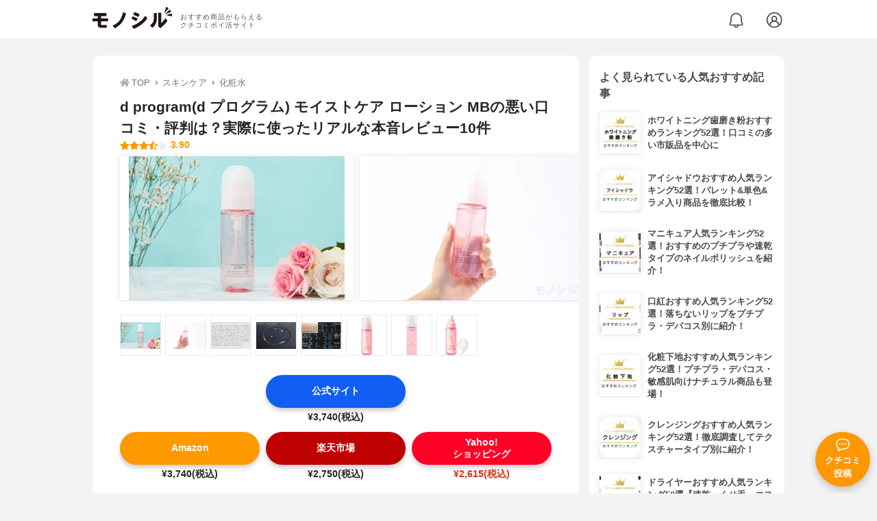

--- FILE ---
content_type: text/html; charset=utf-8
request_url: https://monocil.jp/items/3887/
body_size: 26789
content:
<!DOCTYPE html><html class="no-js" lang="ja"><head><meta charset="utf-8"/><meta content="width=device-width, initial-scale=1, viewport-fit=cover" name="viewport"/><meta content="on" http-equiv="x-dns-prefetch-control"/><title>d program(d プログラム) モイストケア ローション MBの悪い口コミ・評判は？実際に使ったリアルな本音レビュー10件 | モノシル</title><script async="">document.documentElement.classList.remove("no-js")</script><link crossorigin="" href="//storage.monocil.jp" rel="preconnect dns-prefetch"/><link href="//www.googletagmanager.com" rel="preconnect dns-prefetch"/><link href="//www.google-analytics.com" rel="dns-prefetch"/><link href="//www.googleadservices.com" rel="dns-prefetch"/><link href="//googleads.g.doubleclick.net" rel="dns-prefetch"/><meta content="index,follow" name="robots"/><meta content="d program(d プログラム) モイストケア ローション MBの良い点・悪い点がわかるリアルな口コミ10件と、「モノシル」が検証・本音レビューしたデータから、自分に合ったおすすめ商品を比較表で探せます。価格・料金やコスパのよさだけでなく、保湿効果の高さ、肌なじみの良さ、ベタつきの少なさ、刺激の少なさ、使い方のコツも簡単にチェック。" name="description"/><meta content="口コミ,クチコミ,評価,評判,おすすめ,オススメ,化粧水,価格,値段,料金,コスパ,使用感,検証,レビュー,最安値,モイストケア ローション MB" name="keywords"/><meta content="モノシル" name="author"/><meta content="summary_large_image" name="twitter:card"/><meta content="@monocil_jp" name="twitter:site"/><meta content="https://storage.monocil.jp/item_images/94a1dcc7-cea2-4ac9-bcd5-86cb4a1d64ab.jpg" name="thumbnail"/><meta content="https://storage.monocil.jp/item_images/94a1dcc7-cea2-4ac9-bcd5-86cb4a1d64ab.jpg" property="og:image"/><meta content="https://monocil.jp/items/3887/" property="og:url"/><meta content="d program(d プログラム) モイストケア ローション MBの悪い口コミ・評判は？実際に使ったリアルな本音レビュー10件" property="og:title"/><meta content="website" property="og:type"/><meta content="d program(d プログラム) モイストケア ローション MBの良い点・悪い点がわかるリアルな口コミ10件と、「モノシル」が検証・本音レビューしたデータから、自分に合ったおすすめ商品を比較表で探せます。価格・料金やコスパのよさだけでなく、保湿効果の高さ、肌なじみの良さ、ベタつきの少なさ、刺激の少なさ、使い方のコツも簡単にチェック。" property="og:description"/><meta content="モノシル" property="og:site_name"/><meta content="ja_JP" property="og:locale"/><meta content="101949925008231" property="fb:admins"/><meta content="acf446edea54c81db5ba3ddece72d2c0" name="p:domain_verify"/><link href="https://storage.monocil.jp/static/common/favicon/favicon.ico" rel="icon" type="image/x-icon"/><link href="https://storage.monocil.jp/static/common/favicon/favicon.ico" rel="shortcut icon" type="image/x-icon"/><link href="https://storage.monocil.jp/static/common/favicon/apple-touch-icon.png" rel="apple-touch-icon" sizes="180x180"/><meta content="モノシル" name="apple-mobile-web-app-title"/><meta content="モノシル" name="application-name"/><meta content="#f3f3f3" name="msapplication-TileColor"/><meta content="#f3f3f3" name="theme-color"/><link href="https://monocil.jp/items/3887/" rel="canonical"/><link href="https://monocil.jp/feed/category-rankings/" rel="alternate" title="モノシル » ランキングフィード" type="application/rss+xml"/><link as="style" href="https://storage.monocil.jp/static/common/scss/main.css" rel="stylesheet preload" type="text/css"/><script defer="">const likeApiUrl='https://monocil.jp/reviews/like/';const likeImgUrl='https://storage.monocil.jp/static/common/svg/heart_outline.svg';const likedImgUrl='https://storage.monocil.jp/static/common/svg/heart.svg';const registerUrl='https://monocil.jp/users/me/login/';</script><link as="script" href="https://storage.monocil.jp/static/common/js/main.min.js" rel="preload"/><script defer="" src="https://storage.monocil.jp/static/common/js/main.min.js" type="text/javascript"></script><script>(function(w,d,s,l,i){w[l]=w[l]||[];w[l].push({'gtm.start':
      new Date().getTime(),event:'gtm.js'});var f=d.getElementsByTagName(s)[0],
      j=d.createElement(s),dl=l!='dataLayer'?'&l='+l:'';j.async=true;j.src=
      'https://www.googletagmanager.com/gtm.js?id='+i+dl;f.parentNode.insertBefore(j,f);
      })(window,document,'script','dataLayer','GTM-P59CKPP');</script><script type="application/ld+json">{"@context": "http://schema.org/", "@type": "Product", "aggregateRating": {"@type": "AggregateRating", "ratingCount": "10", "ratingValue": "3.9"}, "author": {"@type": "Person", "image": "https://storage.monocil.jp/static/common/img/default_ogp.png", "name": "モノシル", "sameAs": ["https://monocil.jp/", "https://twitter.com/monocil_jp", "https://www.instagram.com/monocil_jp/", "https://www.pinterest.jp/monocil_jp/"]}, "brand": {"@type": "Brand", "name": "d program(d プログラム)"}, "dateModified": "2024-02-15 23:31:27.458153+00:00", "datePublished": "2020-10-27 21:39:18.078090+00:00", "description": "d program(d プログラム) モイストケア ローション MBの良い点・悪い点がわかるリアルな口コミ10件と、「モノシル」が検証・本音レビューしたデータから、自分に合ったおすすめ商品を比較表で探せます。価格・料金やコスパのよさだけでなく、保湿効果の高さ、肌なじみの良さ、ベタつきの少なさ、刺激の少なさ、使い方のコツも簡単にチェック。", "image": "https://storage.monocil.jp/item_images/94a1dcc7-cea2-4ac9-bcd5-86cb4a1d64ab.jpg", "mainEntityOfPage": {"@id": "https://monocil.jp/items/3887/", "@type": "WebPage"}, "name": "d program(d プログラム) モイストケア ローション MB", "offers": {"@type": "AggregateOffer", "lowPrice": "2615", "priceCurrency": "JPY"}, "publisher": {"@id": "https://dot-a.co.jp/", "@type": "Organization", "name": "株式会社ドットエー"}, "review": {"@type": "Review", "author": {"@type": "Person", "image": "https://storage.monocil.jp/static/common/img/default_ogp.png", "name": "モノシル", "sameAs": ["https://monocil.jp/", "https://twitter.com/monocil_jp", "https://www.instagram.com/monocil_jp/", "https://www.pinterest.jp/monocil_jp/"]}, "reviewRating": {"@type": "Rating", "ratingValue": "3.9"}}}</script></head><body><noscript><iframe height="0" src="https://www.googletagmanager.com/ns.html?id=GTM-P59CKPP" style="display:none;visibility:hidden" width="0"></iframe></noscript><header class="header"><div class="header__wrapper"><div class="header-logo"><a class="header-logo__link" href="https://monocil.jp/"><img alt="モノシル | おすすめ商品がもらえるクチコミポイ活サイト" class="header-logo__img" height="103" loading="eager" src="https://storage.monocil.jp/static/common/img/logo.png" width="372"/></a><p class="header-logo__subtitle">おすすめ商品がもらえる<br/>クチコミポイ活サイト</p></div><div class="header-link"><a class="header-link__notification" href="https://monocil.jp/notifications/list/" id="notification"><img alt="通知ページ" class="" height="27" loading="eager" src="https://storage.monocil.jp/static/common/svg/bell.svg" width="27"/></a> <a class="header-link__user" href="/users/me/login/"><img alt="ユーザーログイン・新規登録ページ" class="" height="28" loading="eager" src="https://storage.monocil.jp/static/common/svg/user.svg" width="28"/></a></div></div></header><a class="btn-review-post" href="https://monocil.jp/reviews/new/"><div class="btn-review-post__wrapper"><img alt="口コミ・評判投稿" class="btn-review-post__img lazy" data-src="https://storage.monocil.jp/static/common/svg/comment.svg" height="20" loading="lazy" src="[data-uri]" width="20"/><noscript><img alt="口コミ・評判投稿" class="btn-review-post__img lazy" height="20" loading="lazy" src="https://storage.monocil.jp/static/common/svg/comment.svg" width="20"/></noscript><p class="btn-review-post__txt">クチコミ<br/>投稿</p></div></a><div class="wrap"><main class="main"><header class="page-header page-header--conn-article"><nav class="breadcrumb"><ol class="breadcrumb__list" itemscope="" itemtype="http://schema.org/BreadcrumbList"><li class="breadcrumb__li" itemprop="itemListElement" itemscope="" itemtype="http://schema.org/ListItem"><a class="breadcrumb__link" href="https://monocil.jp/" itemprop="item"><div class="breadcrumb__icon-wrapper--home"><img alt="HOME" class="breadcrumb__icon--home" height="14" loading="eager" src="https://storage.monocil.jp/static/common/svg/home.svg" width="14"/></div><span itemprop="name">TOP</span></a><meta content="1" itemprop="position"/></li><li class="breadcrumb__li" itemprop="itemListElement" itemscope="" itemtype="http://schema.org/ListItem"><div class="breadcrumb__icon-wrapper"><img alt="スキンケア" class="breadcrumb__icon" height="13" loading="eager" src="https://storage.monocil.jp/static/common/svg/caret_right.svg" width="5"/></div><a class="breadcrumb__link" href="https://monocil.jp/categories/rankings/4/" itemprop="item"><span itemprop="name">スキンケア</span></a><meta content="2" itemprop="position"/></li><li class="breadcrumb__li" itemprop="itemListElement" itemscope="" itemtype="http://schema.org/ListItem"><div class="breadcrumb__icon-wrapper"><img alt="化粧水" class="breadcrumb__icon lazy" data-src="https://storage.monocil.jp/static/common/svg/caret_right.svg" height="13" loading="lazy" src="[data-uri]" width="5"/><noscript><img alt="化粧水" class="breadcrumb__icon lazy" height="13" loading="lazy" src="https://storage.monocil.jp/static/common/svg/caret_right.svg" width="5"/></noscript></div><a class="breadcrumb__link" href="https://monocil.jp/lotion/article/osusume/" itemprop="item"><span itemprop="name">化粧水</span></a><meta content="3" itemprop="position"/></li></ol></nav><div class="product-detail-header"><div class="product-detail-header__wrapper"><h1 class="product-detail-header__title">d program(d プログラム) モイストケア ローション MBの悪い口コミ・評判は？実際に使ったリアルな本音レビュー10件</h1><div class="rate-star"><span class="rate-star__star"><img alt="★" data-src="https://storage.monocil.jp/static/common/svg/star.svg" height="14" loading="lazy" src="https://storage.monocil.jp/static/common/svg/star.svg" width="14"/><img alt="★" data-src="https://storage.monocil.jp/static/common/svg/star.svg" height="14" loading="lazy" src="https://storage.monocil.jp/static/common/svg/star.svg" width="14"/><img alt="★" data-src="https://storage.monocil.jp/static/common/svg/star.svg" height="14" loading="lazy" src="https://storage.monocil.jp/static/common/svg/star.svg" width="14"/><img alt="★" data-src="https://storage.monocil.jp/static/common/svg/star_half.svg" height="13" loading="lazy" src="https://storage.monocil.jp/static/common/svg/star_half.svg" width="13"/><img alt="☆" data-src="https://storage.monocil.jp/static/common/svg/star_empty.svg" height="14" loading="lazy" src="https://storage.monocil.jp/static/common/svg/star_empty.svg" width="14"/></span><span class="rate-star__rate">3.90</span></div></div><ul class="product-img-list"><li class="product-img-list__li"><a aria-label="d program(d プログラム) モイストケア ローション MBの商品画像1 商品の正面画像" class="product-img-list__img-wrapper" data-caption="d program(d プログラム) モイストケア ローション MBの商品画像1 商品の正面画像" data-fancybox="product-3887__imglist" href="
https://storage.monocil.jp/shrink-image/item_images/94a1dcc7-cea2-4ac9-bcd5-86cb4a1d64ab.jpg.webp?width=750&amp;height=750"><picture><source srcset="https://storage.monocil.jp/shrink-image/item_images/94a1dcc7-cea2-4ac9-bcd5-86cb4a1d64ab.jpg.webp?width=375&amp;height=375" type="image/webp"/><img alt="d program(d プログラム) モイストケア ローション MBの商品画像1 商品の正面画像" class="product-img-list__img" height="375" loading="eager" src="https://storage.monocil.jp/item_images/94a1dcc7-cea2-4ac9-bcd5-86cb4a1d64ab.jpg" width="375"/></picture></a></li><li class="product-img-list__li"><a aria-label="d program(d プログラム) モイストケア ローション MBの商品画像2 手持ちの商品画像" class="product-img-list__img-wrapper" data-caption="d program(d プログラム) モイストケア ローション MBの商品画像2 手持ちの商品画像" data-fancybox="product-3887__imglist" href="
https://storage.monocil.jp/shrink-image/item_images/8182b438-9483-46b5-881f-473e23c118a5.jpg.webp?width=750&amp;height=750"><picture><source srcset="https://storage.monocil.jp/shrink-image/item_images/8182b438-9483-46b5-881f-473e23c118a5.jpg.webp?width=375&amp;height=375" type="image/webp"/><img alt="d program(d プログラム) モイストケア ローション MBの商品画像2 手持ちの商品画像" class="product-img-list__img" height="375" loading="eager" src="https://storage.monocil.jp/item_images/8182b438-9483-46b5-881f-473e23c118a5.jpg" width="375"/></picture></a></li><li class="product-img-list__li"><a aria-label="d program(d プログラム) モイストケア ローション MBの商品画像3 商品の成分表" class="product-img-list__img-wrapper" data-caption="d program(d プログラム) モイストケア ローション MBの商品画像3 商品の成分表" data-fancybox="product-3887__imglist" href="
https://storage.monocil.jp/shrink-image/item_images/ec8d053e-752b-4242-a977-61733a8ce745.jpg.webp?width=750&amp;height=750"><picture><source srcset="https://storage.monocil.jp/shrink-image/item_images/ec8d053e-752b-4242-a977-61733a8ce745.jpg.webp?width=375&amp;height=375" type="image/webp"/><img alt="d program(d プログラム) モイストケア ローション MBの商品画像3 商品の成分表" class="product-img-list__img" height="375" loading="eager" src="https://storage.monocil.jp/item_images/ec8d053e-752b-4242-a977-61733a8ce745.jpg" width="375"/></picture></a></li><li class="product-img-list__li"><a aria-label="d program(d プログラム) モイストケア ローション MBの商品画像4 商品のテクスチャー" class="product-img-list__img-wrapper" data-caption="d program(d プログラム) モイストケア ローション MBの商品画像4 商品のテクスチャー" data-fancybox="product-3887__imglist" href="
https://storage.monocil.jp/shrink-image/item_images/501909b5-01a1-4467-9928-db7764ef8c3d.jpg.webp?width=750&amp;height=750"><picture><source data-srcset="https://storage.monocil.jp/shrink-image/item_images/501909b5-01a1-4467-9928-db7764ef8c3d.jpg.webp?width=375&amp;height=375" type="image/webp"/><img alt="d program(d プログラム) モイストケア ローション MBの商品画像4 商品のテクスチャー" class="product-img-list__img lazy" data-src="https://storage.monocil.jp/item_images/501909b5-01a1-4467-9928-db7764ef8c3d.jpg" height="375" loading="lazy" src="[data-uri]" width="375"/></picture><noscript><picture><source srcset="https://storage.monocil.jp/shrink-image/item_images/501909b5-01a1-4467-9928-db7764ef8c3d.jpg.webp?width=375&amp;height=375" type="image/webp"/><img alt="d program(d プログラム) モイストケア ローション MBの商品画像4 商品のテクスチャー" class="product-img-list__img lazy" height="375" loading="lazy" src="https://storage.monocil.jp/item_images/501909b5-01a1-4467-9928-db7764ef8c3d.jpg" width="375"/></picture></noscript></a></li><li class="product-img-list__li"><a aria-label="d program(d プログラム) モイストケア ローション MBの商品画像5 商品の保湿効果の高さ検証" class="product-img-list__img-wrapper" data-caption="d program(d プログラム) モイストケア ローション MBの商品画像5 商品の保湿効果の高さ検証" data-fancybox="product-3887__imglist" href="
https://storage.monocil.jp/shrink-image/item_images/1678be72-3fbc-4c8f-8725-e0b4b3ea5380.jpg.webp?width=750&amp;height=750"><picture><source data-srcset="https://storage.monocil.jp/shrink-image/item_images/1678be72-3fbc-4c8f-8725-e0b4b3ea5380.jpg.webp?width=375&amp;height=375" type="image/webp"/><img alt="d program(d プログラム) モイストケア ローション MBの商品画像5 商品の保湿効果の高さ検証" class="product-img-list__img lazy" data-src="https://storage.monocil.jp/item_images/1678be72-3fbc-4c8f-8725-e0b4b3ea5380.jpg" height="375" loading="lazy" src="[data-uri]" width="375"/></picture><noscript><picture><source srcset="https://storage.monocil.jp/shrink-image/item_images/1678be72-3fbc-4c8f-8725-e0b4b3ea5380.jpg.webp?width=375&amp;height=375" type="image/webp"/><img alt="d program(d プログラム) モイストケア ローション MBの商品画像5 商品の保湿効果の高さ検証" class="product-img-list__img lazy" height="375" loading="lazy" src="https://storage.monocil.jp/item_images/1678be72-3fbc-4c8f-8725-e0b4b3ea5380.jpg" width="375"/></picture></noscript></a></li><li class="product-img-list__li"><a aria-label="d program(d プログラム) モイストケア ローション MBの商品画像6 " class="product-img-list__img-wrapper" data-caption="d program(d プログラム) モイストケア ローション MBの商品画像6 " data-fancybox="product-3887__imglist" href="
https://storage.monocil.jp/shrink-image/item_images/ad0f3241-ee67-404a-a129-dae1e040b055.jpg.webp?width=750&amp;height=750"><picture><source data-srcset="https://storage.monocil.jp/shrink-image/item_images/ad0f3241-ee67-404a-a129-dae1e040b055.jpg.webp?width=375&amp;height=375" type="image/webp"/><img alt="d program(d プログラム) モイストケア ローション MBの商品画像6 " class="product-img-list__img lazy" data-src="https://storage.monocil.jp/item_images/ad0f3241-ee67-404a-a129-dae1e040b055.jpg" height="375" loading="lazy" src="[data-uri]" width="375"/></picture><noscript><picture><source srcset="https://storage.monocil.jp/shrink-image/item_images/ad0f3241-ee67-404a-a129-dae1e040b055.jpg.webp?width=375&amp;height=375" type="image/webp"/><img alt="d program(d プログラム) モイストケア ローション MBの商品画像6 " class="product-img-list__img lazy" height="375" loading="lazy" src="https://storage.monocil.jp/item_images/ad0f3241-ee67-404a-a129-dae1e040b055.jpg" width="375"/></picture></noscript></a></li><li class="product-img-list__li"><a aria-label="d program(d プログラム) モイストケア ローション MBの商品画像7 " class="product-img-list__img-wrapper" data-caption="d program(d プログラム) モイストケア ローション MBの商品画像7 " data-fancybox="product-3887__imglist" href="
https://storage.monocil.jp/shrink-image/item_images/50d132a9-b3ec-4c88-940c-d86830b5c036.jpg.webp?width=750&amp;height=750"><picture><source data-srcset="https://storage.monocil.jp/shrink-image/item_images/50d132a9-b3ec-4c88-940c-d86830b5c036.jpg.webp?width=375&amp;height=375" type="image/webp"/><img alt="d program(d プログラム) モイストケア ローション MBの商品画像7 " class="product-img-list__img lazy" data-src="https://storage.monocil.jp/item_images/50d132a9-b3ec-4c88-940c-d86830b5c036.jpg" height="375" loading="lazy" src="[data-uri]" width="375"/></picture><noscript><picture><source srcset="https://storage.monocil.jp/shrink-image/item_images/50d132a9-b3ec-4c88-940c-d86830b5c036.jpg.webp?width=375&amp;height=375" type="image/webp"/><img alt="d program(d プログラム) モイストケア ローション MBの商品画像7 " class="product-img-list__img lazy" height="375" loading="lazy" src="https://storage.monocil.jp/item_images/50d132a9-b3ec-4c88-940c-d86830b5c036.jpg" width="375"/></picture></noscript></a></li><li class="product-img-list__li"><a aria-label="d program(d プログラム) モイストケア ローション MBの商品画像8 " class="product-img-list__img-wrapper" data-caption="d program(d プログラム) モイストケア ローション MBの商品画像8 " data-fancybox="product-3887__imglist" href="
https://storage.monocil.jp/shrink-image/item_images/44e9c10a-3f6b-4b7c-90ff-017908365eb9.jpg.webp?width=750&amp;height=750"><picture><source data-srcset="https://storage.monocil.jp/shrink-image/item_images/44e9c10a-3f6b-4b7c-90ff-017908365eb9.jpg.webp?width=375&amp;height=375" type="image/webp"/><img alt="d program(d プログラム) モイストケア ローション MBの商品画像8 " class="product-img-list__img lazy" data-src="https://storage.monocil.jp/item_images/44e9c10a-3f6b-4b7c-90ff-017908365eb9.jpg" height="375" loading="lazy" src="[data-uri]" width="375"/></picture><noscript><picture><source srcset="https://storage.monocil.jp/shrink-image/item_images/44e9c10a-3f6b-4b7c-90ff-017908365eb9.jpg.webp?width=375&amp;height=375" type="image/webp"/><img alt="d program(d プログラム) モイストケア ローション MBの商品画像8 " class="product-img-list__img lazy" height="375" loading="lazy" src="https://storage.monocil.jp/item_images/44e9c10a-3f6b-4b7c-90ff-017908365eb9.jpg" width="375"/></picture></noscript></a></li></ul><ul class="product-thumb-list"><li class="product-thumb-list__li"><a aria-label="d program(d プログラム) モイストケア ローション MBの商品画像サムネ1 商品の正面画像" class="product-thumb-list__img-wrapper" data-caption="d program(d プログラム) モイストケア ローション MBの商品画像サムネ1 商品の正面画像" data-fancybox="product-3887__thumblist" href="
https://storage.monocil.jp/shrink-image/item_images/94a1dcc7-cea2-4ac9-bcd5-86cb4a1d64ab.jpg.webp?width=750&amp;height=750"><picture><source data-srcset="https://storage.monocil.jp/shrink-image/item_images/94a1dcc7-cea2-4ac9-bcd5-86cb4a1d64ab.jpg.webp?width=375&amp;height=375" type="image/webp"/><img alt="d program(d プログラム) モイストケア ローション MBの商品画像サムネ1 商品の正面画像" class="product-thumb-list__img lazy" data-src="https://storage.monocil.jp/item_images/94a1dcc7-cea2-4ac9-bcd5-86cb4a1d64ab.jpg" height="375" loading="lazy" src="[data-uri]" width="375"/></picture><noscript><picture><source srcset="https://storage.monocil.jp/shrink-image/item_images/94a1dcc7-cea2-4ac9-bcd5-86cb4a1d64ab.jpg.webp?width=375&amp;height=375" type="image/webp"/><img alt="d program(d プログラム) モイストケア ローション MBの商品画像サムネ1 商品の正面画像" class="product-thumb-list__img lazy" height="375" loading="lazy" src="https://storage.monocil.jp/item_images/94a1dcc7-cea2-4ac9-bcd5-86cb4a1d64ab.jpg" width="375"/></picture></noscript></a></li><li class="product-thumb-list__li"><a aria-label="d program(d プログラム) モイストケア ローション MBの商品画像サムネ2 手持ちの商品画像" class="product-thumb-list__img-wrapper" data-caption="d program(d プログラム) モイストケア ローション MBの商品画像サムネ2 手持ちの商品画像" data-fancybox="product-3887__thumblist" href="
https://storage.monocil.jp/shrink-image/item_images/8182b438-9483-46b5-881f-473e23c118a5.jpg.webp?width=750&amp;height=750"><picture><source data-srcset="https://storage.monocil.jp/shrink-image/item_images/8182b438-9483-46b5-881f-473e23c118a5.jpg.webp?width=375&amp;height=375" type="image/webp"/><img alt="d program(d プログラム) モイストケア ローション MBの商品画像サムネ2 手持ちの商品画像" class="product-thumb-list__img lazy" data-src="https://storage.monocil.jp/item_images/8182b438-9483-46b5-881f-473e23c118a5.jpg" height="375" loading="lazy" src="[data-uri]" width="375"/></picture><noscript><picture><source srcset="https://storage.monocil.jp/shrink-image/item_images/8182b438-9483-46b5-881f-473e23c118a5.jpg.webp?width=375&amp;height=375" type="image/webp"/><img alt="d program(d プログラム) モイストケア ローション MBの商品画像サムネ2 手持ちの商品画像" class="product-thumb-list__img lazy" height="375" loading="lazy" src="https://storage.monocil.jp/item_images/8182b438-9483-46b5-881f-473e23c118a5.jpg" width="375"/></picture></noscript></a></li><li class="product-thumb-list__li"><a aria-label="d program(d プログラム) モイストケア ローション MBの商品画像サムネ3 商品の成分表" class="product-thumb-list__img-wrapper" data-caption="d program(d プログラム) モイストケア ローション MBの商品画像サムネ3 商品の成分表" data-fancybox="product-3887__thumblist" href="
https://storage.monocil.jp/shrink-image/item_images/ec8d053e-752b-4242-a977-61733a8ce745.jpg.webp?width=750&amp;height=750"><picture><source data-srcset="https://storage.monocil.jp/shrink-image/item_images/ec8d053e-752b-4242-a977-61733a8ce745.jpg.webp?width=375&amp;height=375" type="image/webp"/><img alt="d program(d プログラム) モイストケア ローション MBの商品画像サムネ3 商品の成分表" class="product-thumb-list__img lazy" data-src="https://storage.monocil.jp/item_images/ec8d053e-752b-4242-a977-61733a8ce745.jpg" height="375" loading="lazy" src="[data-uri]" width="375"/></picture><noscript><picture><source srcset="https://storage.monocil.jp/shrink-image/item_images/ec8d053e-752b-4242-a977-61733a8ce745.jpg.webp?width=375&amp;height=375" type="image/webp"/><img alt="d program(d プログラム) モイストケア ローション MBの商品画像サムネ3 商品の成分表" class="product-thumb-list__img lazy" height="375" loading="lazy" src="https://storage.monocil.jp/item_images/ec8d053e-752b-4242-a977-61733a8ce745.jpg" width="375"/></picture></noscript></a></li><li class="product-thumb-list__li"><a aria-label="d program(d プログラム) モイストケア ローション MBの商品画像サムネ4 商品のテクスチャー" class="product-thumb-list__img-wrapper" data-caption="d program(d プログラム) モイストケア ローション MBの商品画像サムネ4 商品のテクスチャー" data-fancybox="product-3887__thumblist" href="
https://storage.monocil.jp/shrink-image/item_images/501909b5-01a1-4467-9928-db7764ef8c3d.jpg.webp?width=750&amp;height=750"><picture><source data-srcset="https://storage.monocil.jp/shrink-image/item_images/501909b5-01a1-4467-9928-db7764ef8c3d.jpg.webp?width=375&amp;height=375" type="image/webp"/><img alt="d program(d プログラム) モイストケア ローション MBの商品画像サムネ4 商品のテクスチャー" class="product-thumb-list__img lazy" data-src="https://storage.monocil.jp/item_images/501909b5-01a1-4467-9928-db7764ef8c3d.jpg" height="375" loading="lazy" src="[data-uri]" width="375"/></picture><noscript><picture><source srcset="https://storage.monocil.jp/shrink-image/item_images/501909b5-01a1-4467-9928-db7764ef8c3d.jpg.webp?width=375&amp;height=375" type="image/webp"/><img alt="d program(d プログラム) モイストケア ローション MBの商品画像サムネ4 商品のテクスチャー" class="product-thumb-list__img lazy" height="375" loading="lazy" src="https://storage.monocil.jp/item_images/501909b5-01a1-4467-9928-db7764ef8c3d.jpg" width="375"/></picture></noscript></a></li><li class="product-thumb-list__li"><a aria-label="d program(d プログラム) モイストケア ローション MBの商品画像サムネ5 商品の保湿効果の高さ検証" class="product-thumb-list__img-wrapper" data-caption="d program(d プログラム) モイストケア ローション MBの商品画像サムネ5 商品の保湿効果の高さ検証" data-fancybox="product-3887__thumblist" href="
https://storage.monocil.jp/shrink-image/item_images/1678be72-3fbc-4c8f-8725-e0b4b3ea5380.jpg.webp?width=750&amp;height=750"><picture><source data-srcset="https://storage.monocil.jp/shrink-image/item_images/1678be72-3fbc-4c8f-8725-e0b4b3ea5380.jpg.webp?width=375&amp;height=375" type="image/webp"/><img alt="d program(d プログラム) モイストケア ローション MBの商品画像サムネ5 商品の保湿効果の高さ検証" class="product-thumb-list__img lazy" data-src="https://storage.monocil.jp/item_images/1678be72-3fbc-4c8f-8725-e0b4b3ea5380.jpg" height="375" loading="lazy" src="[data-uri]" width="375"/></picture><noscript><picture><source srcset="https://storage.monocil.jp/shrink-image/item_images/1678be72-3fbc-4c8f-8725-e0b4b3ea5380.jpg.webp?width=375&amp;height=375" type="image/webp"/><img alt="d program(d プログラム) モイストケア ローション MBの商品画像サムネ5 商品の保湿効果の高さ検証" class="product-thumb-list__img lazy" height="375" loading="lazy" src="https://storage.monocil.jp/item_images/1678be72-3fbc-4c8f-8725-e0b4b3ea5380.jpg" width="375"/></picture></noscript></a></li><li class="product-thumb-list__li"><a aria-label="d program(d プログラム) モイストケア ローション MBの商品画像サムネ6 " class="product-thumb-list__img-wrapper" data-caption="d program(d プログラム) モイストケア ローション MBの商品画像サムネ6 " data-fancybox="product-3887__thumblist" href="
https://storage.monocil.jp/shrink-image/item_images/ad0f3241-ee67-404a-a129-dae1e040b055.jpg.webp?width=750&amp;height=750"><picture><source data-srcset="https://storage.monocil.jp/shrink-image/item_images/ad0f3241-ee67-404a-a129-dae1e040b055.jpg.webp?width=375&amp;height=375" type="image/webp"/><img alt="d program(d プログラム) モイストケア ローション MBの商品画像サムネ6 " class="product-thumb-list__img lazy" data-src="https://storage.monocil.jp/item_images/ad0f3241-ee67-404a-a129-dae1e040b055.jpg" height="375" loading="lazy" src="[data-uri]" width="375"/></picture><noscript><picture><source srcset="https://storage.monocil.jp/shrink-image/item_images/ad0f3241-ee67-404a-a129-dae1e040b055.jpg.webp?width=375&amp;height=375" type="image/webp"/><img alt="d program(d プログラム) モイストケア ローション MBの商品画像サムネ6 " class="product-thumb-list__img lazy" height="375" loading="lazy" src="https://storage.monocil.jp/item_images/ad0f3241-ee67-404a-a129-dae1e040b055.jpg" width="375"/></picture></noscript></a></li><li class="product-thumb-list__li"><a aria-label="d program(d プログラム) モイストケア ローション MBの商品画像サムネ7 " class="product-thumb-list__img-wrapper" data-caption="d program(d プログラム) モイストケア ローション MBの商品画像サムネ7 " data-fancybox="product-3887__thumblist" href="
https://storage.monocil.jp/shrink-image/item_images/50d132a9-b3ec-4c88-940c-d86830b5c036.jpg.webp?width=750&amp;height=750"><picture><source data-srcset="https://storage.monocil.jp/shrink-image/item_images/50d132a9-b3ec-4c88-940c-d86830b5c036.jpg.webp?width=375&amp;height=375" type="image/webp"/><img alt="d program(d プログラム) モイストケア ローション MBの商品画像サムネ7 " class="product-thumb-list__img lazy" data-src="https://storage.monocil.jp/item_images/50d132a9-b3ec-4c88-940c-d86830b5c036.jpg" height="375" loading="lazy" src="[data-uri]" width="375"/></picture><noscript><picture><source srcset="https://storage.monocil.jp/shrink-image/item_images/50d132a9-b3ec-4c88-940c-d86830b5c036.jpg.webp?width=375&amp;height=375" type="image/webp"/><img alt="d program(d プログラム) モイストケア ローション MBの商品画像サムネ7 " class="product-thumb-list__img lazy" height="375" loading="lazy" src="https://storage.monocil.jp/item_images/50d132a9-b3ec-4c88-940c-d86830b5c036.jpg" width="375"/></picture></noscript></a></li><li class="product-thumb-list__li"><a aria-label="d program(d プログラム) モイストケア ローション MBの商品画像サムネ8 " class="product-thumb-list__img-wrapper" data-caption="d program(d プログラム) モイストケア ローション MBの商品画像サムネ8 " data-fancybox="product-3887__thumblist" href="
https://storage.monocil.jp/shrink-image/item_images/44e9c10a-3f6b-4b7c-90ff-017908365eb9.jpg.webp?width=750&amp;height=750"><picture><source data-srcset="https://storage.monocil.jp/shrink-image/item_images/44e9c10a-3f6b-4b7c-90ff-017908365eb9.jpg.webp?width=375&amp;height=375" type="image/webp"/><img alt="d program(d プログラム) モイストケア ローション MBの商品画像サムネ8 " class="product-thumb-list__img lazy" data-src="https://storage.monocil.jp/item_images/44e9c10a-3f6b-4b7c-90ff-017908365eb9.jpg" height="375" loading="lazy" src="[data-uri]" width="375"/></picture><noscript><picture><source srcset="https://storage.monocil.jp/shrink-image/item_images/44e9c10a-3f6b-4b7c-90ff-017908365eb9.jpg.webp?width=375&amp;height=375" type="image/webp"/><img alt="d program(d プログラム) モイストケア ローション MBの商品画像サムネ8 " class="product-thumb-list__img lazy" height="375" loading="lazy" src="https://storage.monocil.jp/item_images/44e9c10a-3f6b-4b7c-90ff-017908365eb9.jpg" width="375"/></picture></noscript></a></li></ul></div></header><article><div class="product-details"><div class="product-ec-links"><div class="product-ec-links__btn-link-wrapper"><a class="product-ec-links__btn-link--official" href="https://monocil.jp/elinks/?pid=3887&amp;ltype=official" rel="nofollow noopener noreferrer" target="_blank">公式サイト</a><p class="product-ec-links__price">¥3,740(税込)<br/> <span class="product-ec-links__price-annotation"></span></p></div></div><div class="product-ec-links"><div class="product-ec-links__btn-link-wrapper"><a class="product-ec-links__btn-link--amazon" href="https://monocil.jp/elinks/?pid=3887&amp;ltype=amazon" rel="nofollow noopener noreferrer" target="_blank">Amazon</a><p class="product-ec-links__price">¥3,740(税込)</p></div><div class="product-ec-links__btn-link-wrapper"><a class="product-ec-links__btn-link--rakuten" href="https://monocil.jp/elinks/?pid=3887&amp;ltype=rakuten" rel="nofollow noopener noreferrer" target="_blank">楽天市場</a><p class="product-ec-links__price">¥2,750(税込)</p></div><div class="product-ec-links__btn-link-wrapper"><a class="product-ec-links__btn-link--yahoo" href="https://monocil.jp/elinks/?pid=3887&amp;ltype=yahoo" rel="nofollow noopener noreferrer" target="_blank">Yahoo!<br/>ショッピング</a><p class="product-ec-links__price--cheapest">¥2,615(税込)</p></div></div><div class="product-feature-monocil-eval"><table class="product-feature-monocil-eval__table"><colgroup><col style="width: 36%;"/><col style="width: 14%;"/><col style="width: 36%;"/><col style="width: 14%;"/></colgroup><tbody></tbody></table></div><div class="product-badge"><ul class="product-badge__list"><li class="product-badge__li"><svg id="_x32_" style="width: 32px; height: 32px; opacity: 1;" version="1.1" viewBox="0 0 512 512" x="0px" xml:space="preserve" xmlns="http://www.w3.org/2000/svg" xmlns:xlink="http://www.w3.org/1999/xlink" y="0px"><style type="text/css">.st0{fill:#4B4B4B;}</style><g><path class="st0" d="M33.394,458.311h242.247V318.635h116.323v139.676h86.642V222.61H33.394V458.311z M120.69,318.635h69.838
		v69.838H120.69V318.635z" style="fill: rgb(75, 75, 75);"></path><path class="st0" d="M310.836,368.565c-5.877,0-10.64,4.77-10.64,10.644v35.46c0,5.873,4.764,10.636,10.64,10.636
		c5.874,0,10.637-4.763,10.637-10.636v-35.46C321.473,373.335,316.71,368.565,310.836,368.565z" style="fill: rgb(75, 75, 75);"></path><polygon class="st0" points="230.104,53.689 158.593,53.689 143.977,196.421 226.22,196.421 	" style="fill: rgb(75, 75, 75);"></polygon><polygon class="st0" points="368.026,196.421 353.408,53.689 281.896,53.689 285.781,196.421 	" style="fill: rgb(75, 75, 75);"></polygon><polygon class="st0" points="512,196.421 478.606,53.689 405.207,53.689 427.591,196.421 	" style="fill: rgb(75, 75, 75);"></polygon><polygon class="st0" points="106.794,53.689 33.394,53.689 0,196.421 84.409,196.421 	" style="fill: rgb(75, 75, 75);"></polygon></g></svg>市販品</li><li class="product-badge__li"><svg fill="#000000" height="50px" viewBox="0 0 50 50" width="50px" xmlns="http://www.w3.org/2000/svg"><path d="M 19 1 C 17.898438 1 17 1.898438 17 3 L 17 5 C 17 6.101563 17.898438 7 19 7 L 31 7 C 32.101563 7 33 6.101563 33 5 L 33 3 C 33 1.898438 32.101563 1 31 1 Z M 18.15625 8.90625 C 15.917969 13.074219 14 20.492188 14 22.8125 L 14 45 C 14 47.757813 16.242188 50 19 50 L 31 50 C 33.757813 50 36 47.757813 36 45 L 36 22.8125 C 36 20.492188 34.09375 13.074219 31.84375 8.90625 C 31.574219 8.964844 31.285156 9 31 9 L 19 9 C 18.707031 9 18.429688 8.964844 18.15625 8.90625 Z"></path></svg>ボトルタイプ</li><li class="product-badge__li"><svg id="_x32_" style="width: 32px; height: 32px; opacity: 1;" version="1.1" viewBox="0 0 512 512" x="0px" xml:space="preserve" xmlns="http://www.w3.org/2000/svg" xmlns:xlink="http://www.w3.org/1999/xlink" y="0px"><style type="text/css">.st0{fill:#4B4B4B;}</style><g><path class="st0" d="M369.109,199.92c-13.792-13.807-32.482-22.831-53.178-24.335v-36.624c0-7.996-6.486-14.476-14.483-14.476
		h-17.942V82.834h22.624V32.972h19.725V0h-77.686h-64.346h-0.115c-14.943,0.144-29.354,5.631-40.601,15.461L118.29,37.135
		l21.688,24.831l24.824-21.682c5.328-4.652,12.138-7.248,19.222-7.313h29.383v49.863h22.616v41.651h-17.942
		c-8.004,0-14.476,6.479-14.476,14.476v36.624c-20.696,1.504-39.4,10.528-53.192,24.335c-15.174,15.166-24.594,36.229-24.594,59.384
		v208.362c0,12.196,4.984,23.364,12.987,31.346c7.99,8.004,19.15,12.995,31.353,12.987h179.21
		c12.204,0.008,23.364-4.984,31.346-12.987c8.011-7.982,13.001-19.15,12.994-31.346V259.304
		C393.717,236.149,384.289,215.086,369.109,199.92z M369.892,467.667c0,2.862-0.568,5.53-1.61,7.982
		c-1.539,3.667-4.163,6.824-7.45,9.039c-3.279,2.215-7.17,3.495-11.463,3.502H170.16c-2.869,0-5.537-0.575-7.989-1.611
		c-3.668-1.546-6.817-4.171-9.04-7.442c-2.215-3.3-3.495-7.177-3.502-11.47V259.304c0.008-16.654,6.716-31.62,17.626-42.543
		c10.923-10.909,25.895-17.618,42.542-17.625h99.935c16.648,0.008,31.62,6.716,42.543,17.625
		c10.909,10.923,17.618,25.888,17.618,42.543V467.667z" style="fill: rgb(75, 75, 75);"></path></g></svg>プッシュタイプ</li><li class="product-badge__li"><svg fill="#000000" height="50px" viewBox="0 0 50 50" width="50px" xmlns="http://www.w3.org/2000/svg"><path d="M 19 1 C 17.898438 1 17 1.898438 17 3 L 17 5 C 17 6.101563 17.898438 7 19 7 L 31 7 C 32.101563 7 33 6.101563 33 5 L 33 3 C 33 1.898438 32.101563 1 31 1 Z M 18.15625 8.90625 C 15.917969 13.074219 14 20.492188 14 22.8125 L 14 45 C 14 47.757813 16.242188 50 19 50 L 31 50 C 33.757813 50 36 47.757813 36 45 L 36 22.8125 C 36 20.492188 34.09375 13.074219 31.84375 8.90625 C 31.574219 8.964844 31.285156 9 31 9 L 19 9 C 18.707031 9 18.429688 8.964844 18.15625 8.90625 Z"></path></svg>詰替え用あり</li><li class="product-badge__li"><svg fill="#000000" height="24px" viewBox="0 0 24 24" width="24px" xmlns="http://www.w3.org/2000/svg"><path d="M 2 2.03125 L 2 21.96875 L 7 21.96875 L 7 20 L 8 20 C 10.210938 20 12 18.210938 12 16 L 12 14.5625 L 13.5625 13.5 C 14.007813 13.203125 14.117188 12.613281 13.84375 12.15625 L 11.84375 8.78125 C 11.394531 4.613281 9.535156 2.03125 2 2.03125 Z M 9 9 C 9.550781 9 10 9.449219 10 10 C 10 10.550781 9.550781 11 9 11 C 8.449219 11 8 10.550781 8 10 C 8 9.449219 8.449219 9 9 9 Z M 21 11 C 20.449219 11 20 11.449219 20 12 C 20 12.550781 20.449219 13 21 13 C 21.550781 13 22 12.550781 22 12 C 22 11.449219 21.550781 11 21 11 Z M 18 13 C 17.449219 13 17 13.449219 17 14 C 17 14.550781 17.449219 15 18 15 C 18.550781 15 19 14.550781 19 14 C 19 13.449219 18.550781 13 18 13 Z M 15 15 C 14.449219 15 14 15.449219 14 16 C 14 16.550781 14.449219 17 15 17 C 15.550781 17 16 16.550781 16 16 C 16 15.449219 15.550781 15 15 15 Z M 21 15 C 20.449219 15 20 15.449219 20 16 C 20 16.550781 20.449219 17 21 17 C 21.550781 17 22 16.550781 22 16 C 22 15.449219 21.550781 15 21 15 Z M 18 17 C 17.449219 17 17 17.449219 17 18 C 17 18.550781 17.449219 19 18 19 C 18.550781 19 19 18.550781 19 18 C 19 17.449219 18.550781 17 18 17 Z M 21 19 C 20.449219 19 20 19.449219 20 20 C 20 20.550781 20.449219 21 21 21 C 21.550781 21 22 20.550781 22 20 C 22 19.449219 21.550781 19 21 19 Z"></path></svg>無香料</li><li class="product-badge__li"><svg id="_x32_" style="width: 32px; height: 32px; opacity: 1;" version="1.1" viewBox="0 0 512 512" x="0px" xml:space="preserve" xmlns="http://www.w3.org/2000/svg" xmlns:xlink="http://www.w3.org/1999/xlink" y="0px"><style type="text/css">.st0{fill:#4B4B4B;}</style><g><path class="st0" d="M505.465,145.22c-6.322-14.934-16.828-27.578-30.072-36.536c-13.236-8.951-29.314-14.2-46.45-14.192h-70.23
		V75.574c0-10.095-2.06-19.803-5.785-28.604c-5.589-13.212-14.878-24.389-26.6-32.313C314.632,6.74,300.385,2.091,285.239,2.099
		h-58.478c-10.086,0-19.803,2.06-28.604,5.786c-13.212,5.588-24.396,14.878-32.313,26.598c-7.916,11.698-12.558,25.936-12.558,41.09
		v18.919H83.056c-11.413,0-22.392,2.329-32.329,6.536c-14.933,6.322-27.578,16.827-36.536,30.072
		C5.241,144.336-0.008,160.413,0,177.549v249.295c0,11.421,2.32,22.384,6.536,32.337c6.314,14.924,16.827,27.569,30.072,36.52
		c13.236,8.958,29.313,14.207,46.448,14.2h345.888c11.413,0.007,22.385-2.32,32.337-6.535c14.926-6.315,27.57-16.828,36.521-30.072
		c8.958-13.229,14.207-29.314,14.199-46.45V177.549C512,166.136,509.68,155.157,505.465,145.22z M190.722,75.574
		c0-5.028,1.01-9.724,2.826-14.026c2.723-6.44,7.317-11.981,13.079-15.872c5.777-3.884,12.612-6.133,20.134-6.141h58.478
		c5.027,0,9.716,1.01,14.017,2.826c6.449,2.715,11.981,7.317,15.873,13.079c3.891,5.777,6.141,12.604,6.141,20.134v18.919H190.722
		V75.574z M474.564,426.844c0,6.354-1.278,12.305-3.584,17.751c-3.449,8.16-9.258,15.162-16.544,20.087
		c-7.309,4.917-15.983,7.774-25.494,7.782H83.056c-6.353,0-12.297-1.279-17.751-3.583c-8.161-3.442-15.162-9.251-20.087-16.552
		c-4.917-7.292-7.774-15.974-7.782-25.486V236.643h437.129V426.844z M474.564,206.223H37.436v-28.674
		c0.008-6.346,1.278-12.297,3.584-17.751c3.44-8.162,9.258-15.162,16.551-20.088c7.294-4.917,15.976-7.774,25.486-7.782h345.888
		c6.354,0.008,12.297,1.278,17.751,3.584c8.162,3.442,15.162,9.258,20.088,16.544c4.917,7.301,7.766,15.983,7.782,25.494V206.223z" style="fill: rgb(75, 75, 75);"></path><polygon class="st0" points="229.05,438.241 287.149,438.241 287.149,384.018 341.373,384.018 341.373,325.919 287.149,325.919 
		287.149,271.703 229.05,271.703 229.05,325.919 174.826,325.919 174.826,384.018 229.05,384.018 	" style="fill: rgb(75, 75, 75);"></polygon></g></svg>医薬部外品</li><li class="product-badge__li"><svg id="_x32_" style="width: 32px; height: 32px; opacity: 1;" version="1.1" viewBox="0 0 512 512" x="0px" xml:space="preserve" xmlns="http://www.w3.org/2000/svg" xmlns:xlink="http://www.w3.org/1999/xlink" y="0px"><style type="text/css">.st0{fill:#4B4B4B;}</style><g><path class="st0" d="M476.188,24.146c-6.748-3.504-60.728,38.022-185.304,67.086C230.347,105.355,62.5,153.527,65.286,392.815
		L0,431.218l20.338,35.598c63.073-40.692,236.014-120.042,409.766-323.621c0,0-26.875,134.419-334.096,311.056
		c103.685,53.758,249.604,53.758,360.979-76.806C568.346,246.888,476.188,24.146,476.188,24.146z" style="fill: rgb(75, 75, 75);"></path></g></svg>肌荒れ対策に</li><li class="product-badge__li"><svg id="_x31_0" style="width: 32px; height: 32px; opacity: 1;" version="1.1" viewBox="0 0 512 512" x="0px" xml:space="preserve" xmlns="http://www.w3.org/2000/svg" xmlns:xlink="http://www.w3.org/1999/xlink" y="0px"><style type="text/css">.st0{fill:#374149;}</style><g><path class="st0" d="M256,0C114.558,0,0,114.558,0,256c0,141.359,114.558,256,256,256c141.359,0,256-114.641,256-256
		C512,114.558,397.359,0,256,0z M67.602,227.762c0-12.16,10-22.16,22.238-22.16h332.238c12.242,0,22.242,10,22.242,22.16v56.398
		c0,12.16-10,22.16-22.242,22.16H89.84c-12.238,0-22.238-10-22.238-22.16V227.762z" style="fill: rgb(75, 75, 75);"></path></g></svg>無着色</li><li class="product-badge__li"><svg id="_x32_" style="width: 32px; height: 32px; opacity: 1;" version="1.1" viewBox="0 0 512 512" x="0px" xml:space="preserve" xmlns="http://www.w3.org/2000/svg" xmlns:xlink="http://www.w3.org/1999/xlink" y="0px"><style type="text/css">.st0{fill:#4B4B4B;}</style><g><path class="st0" d="M241.251,145.056c-39.203-17.423-91.472,17.423-104.54,60.982c-13.068,43.558,8.712,117.608,65.337,143.742
		c56.626,26.135,108.896-8.712,87.117-39.202c-74.049-8.712-121.963-87.117-100.184-126.319S280.453,162.479,241.251,145.056z" style="fill: rgb(75, 75, 75);"></path><path class="st0" d="M337.079,271.375c47.914-39.202,21.779-126.319-17.423-135.031c-39.202-8.712-56.626,13.068-26.135,39.202
		c39.203,30.491-8.712,91.472-39.202,87.117C254.318,262.663,289.165,310.577,337.079,271.375z" style="fill: rgb(75, 75, 75);"></path><path class="st0" d="M254.318,119.788c43.558-17.423,74.049-9.579,100.184,16.556c13.068-39.202-30.491-104.54-108.896-113.252
		S93.153,118.921,127.999,171.191C136.711,153.767,188.981,106.721,254.318,119.788z" style="fill: rgb(75, 75, 75);"></path><path class="st0" d="M110.576,245.24C36.527,262.663,28.87,335.248,45.239,380.27c17.423,47.914,4.356,82.761,26.135,91.472
		c20.622,8.253,91.472,13.068,152.454,17.423c60.982,4.356,108.896-47.914,91.472-108.896
		C141.067,410.761,110.576,284.442,110.576,245.24z" style="fill: rgb(75, 75, 75);"></path><path class="st0" d="M93.883,235.796c0,0,2.178-28.313,10.89-43.558c-4.356-4.356-8.712-21.779-8.712-21.779
		s-4.356-19.601-4.356-34.846c-32.669-6.534-89.295,34.846-91.472,41.38c-2.178,6.534,10.889,80.583,39.202,82.761
		C69.927,235.796,93.883,235.796,93.883,235.796z" style="fill: rgb(75, 75, 75);"></path><path class="st0" d="M489.533,175.546c-39.202-82.761-113.252-65.337-113.252-65.337s4.356,21.779-4.356,34.846
		c43.558,47.914,13.067,146.643-24.681,158.265c130.675,56.626,159.712-58.081,164.068-75.504
		C515.668,210.393,498.245,197.326,489.533,175.546z" style="fill: rgb(75, 75, 75);"></path><path class="st0" d="M454.108,332.076c-22.359,15.841-85.663,11.613-121.964-7.265c1.446,14.514-13.067,37.756-20.325,39.202
		c27.59,11.621,53.725,62.436,7.265,116.161c18.878,18.87,95.828,4.356,140.842-24.689c7.325-4.722,18.869-52.27,21.779-79.851
		C485.56,339.103,488.963,307.387,454.108,332.076z" style="fill: rgb(75, 75, 75);"></path><path class="st0" d="M257.227,213.294c-18.928,5.164-30.439-6.27-23.234-18.869c5.811-10.167,5.266-20.69-8.712-13.068
		c-29.044,17.423-11.612,66.784,24.689,62.428c49.36-17.423,27.581-62.428,14.514-60.982
		C251.417,184.249,273.196,208.938,257.227,213.294z" style="fill: rgb(75, 75, 75);"></path></g></svg>合成香料フリー</li><li class="product-badge__li"><svg fill="#000000" height="50px" viewBox="0 0 50 50" width="50px" xmlns="http://www.w3.org/2000/svg"><path d="M 0.90625 -0.03125 C 0.863281 -0.0234375 0.820313 -0.0117188 0.78125 0 C 0.40625 0.0664063 0.105469 0.339844 0 0.703125 C -0.105469 1.070313 0.00390625 1.460938 0.28125 1.71875 L 48.28125 49.71875 C 48.679688 50.117188 49.320313 50.117188 49.71875 49.71875 C 50.117188 49.320313 50.117188 48.679688 49.71875 48.28125 L 35.96875 34.53125 L 35.96875 21.8125 C 35.96875 19.480469 34.058594 12.03125 31.8125 7.875 C 31.507813 7.945313 31.207031 8 30.875 8 L 18.875 8 C 18.601563 8 18.316406 7.984375 18.0625 7.9375 C 17.136719 9.660156 16.300781 11.921875 15.59375 14.15625 L 1.71875 0.28125 C 1.511719 0.0585938 1.210938 -0.0546875 0.90625 -0.03125 Z M 18.90625 0 C 17.746094 0 16.90625 0.839844 16.90625 2 L 16.90625 4 C 16.90625 5.160156 17.746094 6 18.90625 6 L 30.90625 6 C 32.066406 6 32.90625 5.160156 32.90625 4 L 32.90625 2 C 32.90625 0.839844 32.066406 0 30.90625 0 Z M 14.40625 18.5 C 14.105469 19.898438 13.90625 21.113281 13.90625 21.8125 L 13.90625 45 C 13.90625 47.800781 16.105469 50 18.90625 50 L 30.90625 50 C 33.707031 50 35.90625 47.800781 35.90625 45 L 35.90625 40 Z"></path></svg>アルコールフリー</li><li class="product-badge__li"><svg fill="#000000" height="50px" viewBox="0 0 50 50" width="50px" xmlns="http://www.w3.org/2000/svg"><path d="M 13 3 C 7.4886661 3 3 7.4886661 3 13 L 3 37 C 3 42.511334 7.4886661 47 13 47 L 37 47 C 42.511334 47 47 42.511334 47 37 L 47 13 C 47 7.4886661 42.511334 3 37 3 L 13 3 z M 13 5 L 37 5 C 41.430666 5 45 8.5693339 45 13 L 45 37 C 45 41.430666 41.430666 45 37 45 L 13 45 C 8.5693339 45 5 41.430666 5 37 L 5 13 C 5 8.5693339 8.5693339 5 13 5 z M 29.027344 12 C 28.5789 12.001138 28.136547 12.013261 27.701172 12.035156 C 24.21817 12.210315 21.159053 13.035155 18.640625 14.269531 C 13.603768 16.738284 10.612546 20.876619 11.039062 24.845703 C 11.335102 27.630013 12.490011 29.25046 13.638672 30.074219 C 13.862518 30.23475 14.075588 30.343328 14.285156 30.449219 C 12.563688 32.862301 11.364298 35.377647 11.009766 37.859375 A 1.0001694 1.0001694 0 1 0 12.990234 38.140625 C 13.263403 36.228444 14.223324 34.116962 15.654297 32.011719 C 15.74602 32.178892 15.824586 32.343743 15.941406 32.515625 C 16.540477 33.397057 17.410373 34.296423 18.550781 34.964844 C 20.831597 36.301685 24.250395 36.525993 27.896484 33.728516 C 32.503443 30.183984 35.033843 26.031112 36.640625 22.519531 C 37.444016 20.763741 38.021198 19.164108 38.511719 17.890625 C 39.00224 16.617142 39.447861 15.666723 39.761719 15.298828 A 1.0001 1.0001 0 0 0 39.308594 13.697266 C 35.619727 12.504455 32.166447 11.992032 29.027344 12 z M 28.910156 14.003906 C 31.54164 14.002925 34.462007 14.447517 37.566406 15.337891 C 37.267618 15.927483 36.935197 16.417251 36.644531 17.171875 C 36.141865 18.476892 35.585125 20.020291 34.822266 21.6875 C 33.296547 25.021919 30.968776 28.841109 26.677734 32.142578 C 23.513824 34.570101 21.243481 34.226643 19.560547 33.240234 C 18.719079 32.74703 18.038398 32.04485 17.59375 31.390625 C 17.210711 30.827048 17.073572 30.319796 17.035156 30.167969 C 17.637121 29.428172 18.28109 28.694119 18.980469 27.980469 C 22.227568 24.667113 26.398028 21.725733 30.412109 19.912109 A 1.0001 1.0001 0 0 0 30.044922 17.994141 A 1.0001 1.0001 0 0 0 29.587891 18.087891 C 25.310972 20.020267 20.980932 23.079934 17.550781 26.580078 C 16.834484 27.310991 16.167214 28.064296 15.537109 28.828125 C 15.317224 28.74908 15.07057 28.641296 14.802734 28.449219 C 14.104453 27.948449 13.276687 26.982129 13.027344 24.632812 A 1.0001 1.0001 0 0 0 13.027344 24.630859 C 12.727862 21.843944 15.001841 18.2797 19.521484 16.064453 C 21.781306 14.95683 24.573346 14.193966 27.800781 14.03125 C 28.164631 14.012906 28.53423 14.004046 28.910156 14.003906 z"></path></svg>パラベンフリー</li><li class="product-badge__li"><svg fill="#000000" height="50px" viewBox="0 0 50 50" width="50px" xmlns="http://www.w3.org/2000/svg"><path d="M 24.996094 1.0019531 C 23.967079 1.0007931 22.928013 1.3785982 22.117188 2.1269531 A 1.0001 1.0001 0 0 0 22.085938 2.15625 L 2.1523438 22.1875 C 0.61144521 23.730594 0.63088764 26.261859 2.1269531 27.882812 A 1.0001 1.0001 0 0 0 2.1542969 27.912109 L 22.087891 47.845703 C 23.630796 49.388609 26.165457 49.369761 27.787109 47.873047 A 1.0001 1.0001 0 0 0 27.814453 47.845703 L 47.748047 27.912109 C 49.356055 26.302811 49.386453 23.728247 47.84375 22.185547 L 27.814453 2.1542969 C 27.043 1.3828442 26.025108 1.0031141 24.996094 1.0019531 z M 24.980469 2.9980469 C 25.508954 2.9968869 26.021843 3.1898121 26.400391 3.5683594 L 46.429688 23.599609 C 47.186987 24.356909 47.217972 25.613346 46.333984 26.498047 L 26.429688 46.402344 C 25.55934 47.205634 24.259048 47.188732 23.501953 46.431641 L 3.5976562 26.527344 C 2.7943662 25.656996 2.8112648 24.356704 3.5683594 23.599609 A 1.0001 1.0001 0 0 0 3.5703125 23.597656 L 23.476562 3.5957031 C 23.911144 3.1962339 24.453401 2.9992048 24.980469 2.9980469 z M 25 12 A 1 1 0 0 0 25 14 A 1 1 0 0 0 25 12 z M 22 15 A 1 1 0 0 0 22 17 A 1 1 0 0 0 22 15 z M 28 15 A 1 1 0 0 0 28 17 A 1 1 0 0 0 28 15 z M 19 18 A 1 1 0 0 0 19 20 A 1 1 0 0 0 19 18 z M 25 18 A 1 1 0 0 0 25 20 A 1 1 0 0 0 25 18 z M 31 18 A 1 1 0 0 0 31 20 A 1 1 0 0 0 31 18 z M 16 21 A 1 1 0 0 0 16 23 A 1 1 0 0 0 16 21 z M 22 21 A 1 1 0 0 0 22 23 A 1 1 0 0 0 22 21 z M 28 21 A 1 1 0 0 0 28 23 A 1 1 0 0 0 28 21 z M 34 21 A 1 1 0 0 0 34 23 A 1 1 0 0 0 34 21 z M 13 24 A 1 1 0 0 0 13 26 A 1 1 0 0 0 13 24 z M 19 24 A 1 1 0 0 0 19 26 A 1 1 0 0 0 19 24 z M 25 24 A 1 1 0 0 0 25 26 A 1 1 0 0 0 25 24 z M 31 24 A 1 1 0 0 0 31 26 A 1 1 0 0 0 31 24 z M 37 24 A 1 1 0 0 0 37 26 A 1 1 0 0 0 37 24 z M 16 27 A 1 1 0 0 0 16 29 A 1 1 0 0 0 16 27 z M 22 27 A 1 1 0 0 0 22 29 A 1 1 0 0 0 22 27 z M 28 27 A 1 1 0 0 0 28 29 A 1 1 0 0 0 28 27 z M 34 27 A 1 1 0 0 0 34 29 A 1 1 0 0 0 34 27 z M 19 30 A 1 1 0 0 0 19 32 A 1 1 0 0 0 19 30 z M 25 30 A 1 1 0 0 0 25 32 A 1 1 0 0 0 25 30 z M 31 30 A 1 1 0 0 0 31 32 A 1 1 0 0 0 31 30 z M 22 33 A 1 1 0 0 0 22 35 A 1 1 0 0 0 22 33 z M 28 33 A 1 1 0 0 0 28 35 A 1 1 0 0 0 28 33 z M 25 36 A 1 1 0 0 0 25 38 A 1 1 0 0 0 25 36 z"></path></svg>パッチテスト済み</li><li class="product-badge__li"><svg fill="#000000" height="32px" viewBox="0 0 50 50" width="32px" xmlns="http://www.w3.org/2000/svg"><path d="M33,23l-1,5l0,0c-5.446,0.624-10.839-1.54-14.343-5.756L14.96,19l3.832-2.667c0.464,0.499,1.171,1.296,1.949,2.186c2.871,3.286,7.156,4.984,11.499,4.555L33,23z" fill="none" stroke="#000000" stroke-linecap="round" stroke-linejoin="round" stroke-miterlimit="10" stroke-width="2"></path><path d="M18.792 16.333L16.89 14.16c-1.011-1.155-1.781-2.515-2.153-4.003C14.407 8.839 13.667 7.111 12 6c-.828-.414-1.485-.657-1.971-.799C8.475 4.746 6.915 4.305 5.378 3.793L3 3M3 15l1.76.352c1.811.362 3.224 1.754 3.652 3.551C9.006 21.397 10.457 25.047 14 28c6 5 8.651 6.66 10.651 8.66 1.891 1.891 1.358 3.298 1.358 5.022 0 1.595 1.009 3.086 2.59 3.291L29 45c2 0 3-1 5-1s4 3 7 3c.888 0 1.678-.394 2.227-1.007 2.491 0 3.441-1.201 3.703-2.013.316-.977-.42-1.98-1.446-1.98h-1.547c-1.875 0-3.75-1.979-5.896-3.667-.76-.598-2.049-1.517-2.89-2.154-2.244-1.696-4.234-3.695-5.869-5.984l-1.636-2.29" fill="none" stroke="#000000" stroke-linecap="round" stroke-miterlimit="10" stroke-width="2"></path></svg>スティンギングテスト済み</li></ul></div><div class="product-feature-tenmetsu"><ul class="product-feature-tenmetsu__list"><li class="product-feature-tenmetsu__li--no">敏感肌</li><li class="product-feature-tenmetsu__li--yes">乾燥肌</li><li class="product-feature-tenmetsu__li--yes">混合肌</li><li class="product-feature-tenmetsu__li--yes">普通肌</li><li class="product-feature-tenmetsu__li--no">オイリー肌</li></ul></div><div class="product-feature-others"><table class="product-feature-others__table"><tbody class="product-feature-others__tbody product-feature-others__tbody--grad-mask" id="productFeatureTableBody"><tr class="product-feature-others__tr"><th class="product-feature-others__th">内容量</th><td class="product-feature-others__td">125ml</td></tr><tr class="product-feature-others__tr"><th class="product-feature-others__th">メーカー会社名</th><td class="product-feature-others__td">株式会社資生堂</td></tr><tr class="product-feature-others__tr"><th class="product-feature-others__th">トラベルサイズの内容量</th><td class="product-feature-others__td">-</td></tr><tr class="product-feature-others__tr"><th class="product-feature-others__th">容量のバリエーション</th><td class="product-feature-others__td">-</td></tr><tr class="product-feature-others__tr"><th class="product-feature-others__th">製造国</th><td class="product-feature-others__td">日本</td></tr><tr class="product-feature-others__tr"><th class="product-feature-others__th">香り</th><td class="product-feature-others__td">無香料</td></tr><tr class="product-feature-others__tr"><th class="product-feature-others__th">対象年代</th><td class="product-feature-others__td">全年代</td></tr><tr class="product-feature-others__tr"><th class="product-feature-others__th">薬用成分</th><td class="product-feature-others__td">トラネキサム酸、グリチルリチン酸ジカリウム</td></tr><tr class="product-feature-others__tr"><th class="product-feature-others__th">全成分</th><td class="product-feature-others__td">トラネキサム酸、グリチルリチン酸ジカリウム、酵母エキス(3)、トレハロース、キシリット、エリスリトール、ワセリン、アセチル化ヒアルロン酸ナトリウム、ヨモギエキス(2)、濃グリセリン、精製水、ジプロピレングリコール、1，3-ブチレングリコール、ポリオキシエチレン(17)ポリオキシプロピレン(4)ジメチルエーテル、ポリオキシエチレンメチルグルコシド、ポリオキシエチレン硬化ヒマシ油、イソステアリン酸ポリグリセリル、トリ2-エチルヘキサン酸グリセリル、ヒドロキシエチルセルロース、クエン酸、キサンタンガム、クエン酸ナトリウム、メタリン酸ナトリウム、ピロ亜硫酸ナトリウム、ポリオキシエチレン(14)ポリオキシプロピレン(7)ジメチルエーテル、フェノキシエタノール</td></tr></tbody></table><button class="product-feature-others__see-more-btn" id="seeMoreTableBodyBtn">もっと見る</button></div><div class="product-details__links"><div class="product-details__link-wrapper"><a class="product-details__link--bug-report" href="https://docs.google.com/forms/d/e/1FAIpQLSePhjLJg-ZW0PdaoogcO2_KuhTffEPbOgdq9UGJg97w-a0GeQ/viewform?entry.1533327067=/items/3887/
&amp;entry.1279297879=-
&amp;entry.857740421=Mozilla/5.0 (Macintosh; Intel Mac OS X 10_15_7) AppleWebKit/537.36 (KHTML, like Gecko) Chrome/131.0.0.0 Safari/537.36; ClaudeBot/1.0; +claudebot@anthropic.com)"><img alt="?" class="product-details__icon--bug-report lazy" data-src="https://storage.monocil.jp/static/common/svg/question.svg" height="11" loading="lazy" src="[data-uri]" width="11"/><noscript><img alt="?" class="product-details__icon--bug-report lazy" height="11" loading="lazy" src="https://storage.monocil.jp/static/common/svg/question.svg" width="11"/></noscript>記載情報ミス報告</a></div></div></div><div class="divider"></div><section class="list-container--reviews"><div class="list-tab"><div class="list-tab__tabs--reviews"><div class="list-tab__tab-item"><h2 class="list-tab__tab-item-title">クチコミ・評判(10)</h2></div></div></div><div class="divider"></div><ul class="review-list"><li class="review-list__li"><div class="review-container"><div class="review-container__header"><div class="review-container__prof"><a class="review-container__prof-link" href="https://monocil.jp/users/maritaso/"><div class="review-container__prof-img-wrapper"><picture><source data-srcset="https://storage.monocil.jp/shrink-image/user_icons/6ba6dedf-2a26-4eef-a8d0-a5a4910784be.png.webp?width=88&amp;height=88" type="image/webp"/><img alt="まりたそ / 30代後半 / 女性のプロフィール画像" class="review-container__prof-img lazy" data-src="https://storage.monocil.jp/user_icons/6ba6dedf-2a26-4eef-a8d0-a5a4910784be.png" height="88" loading="lazy" src="[data-uri]" width="88"/></picture><noscript><picture><source srcset="https://storage.monocil.jp/shrink-image/user_icons/6ba6dedf-2a26-4eef-a8d0-a5a4910784be.png.webp?width=88&amp;height=88" type="image/webp"/><img alt="まりたそ / 30代後半 / 女性のプロフィール画像" class="review-container__prof-img lazy" height="88" loading="lazy" src="https://storage.monocil.jp/user_icons/6ba6dedf-2a26-4eef-a8d0-a5a4910784be.png" width="88"/></picture></noscript></div><div class="review-container__prof-txt-wrapper"><p class="review-container__prof-txt">なにわの主婦</p><p class="review-container__prof-txt"><span class="bold">まりたそ</span></p></div></a></div></div><div class="review-container__main"><a class="review-container__link" href="https://monocil.jp/reviews/99316/"><ul class="review-container__img-list"><li class="review-container__img-li"><picture><source data-srcset="https://storage.monocil.jp/shrink-image/review_images/37ee2f36-67db-47d4-9263-61715a4b864e.jpeg.webp?width=300&amp;height=300" type="image/webp"/><img alt="d program(d プログラム) モイストケア ローション MBの良い点・メリットに関するまりたそさんの口コミ画像1" class="review-container__img lazy" data-src="https://storage.monocil.jp/review_images/37ee2f36-67db-47d4-9263-61715a4b864e.jpeg" height="300" loading="lazy" src="[data-uri]" width="300"/></picture><noscript><picture><source srcset="https://storage.monocil.jp/shrink-image/review_images/37ee2f36-67db-47d4-9263-61715a4b864e.jpeg.webp?width=300&amp;height=300" type="image/webp"/><img alt="d program(d プログラム) モイストケア ローション MBの良い点・メリットに関するまりたそさんの口コミ画像1" class="review-container__img lazy" height="300" loading="lazy" src="https://storage.monocil.jp/review_images/37ee2f36-67db-47d4-9263-61715a4b864e.jpeg" width="300"/></picture></noscript></li><li class="review-container__img-li"></li><li class="review-container__img-li"></li></ul><div class="review-container__detail-wrapper"><div class="rate-star"><span class="rate-star__star"><img alt="★" data-src="https://storage.monocil.jp/static/common/svg/star.svg" height="14" loading="lazy" src="https://storage.monocil.jp/static/common/svg/star.svg" width="14"/><img alt="★" data-src="https://storage.monocil.jp/static/common/svg/star.svg" height="14" loading="lazy" src="https://storage.monocil.jp/static/common/svg/star.svg" width="14"/><img alt="★" data-src="https://storage.monocil.jp/static/common/svg/star.svg" height="14" loading="lazy" src="https://storage.monocil.jp/static/common/svg/star.svg" width="14"/><img alt="★" data-src="https://storage.monocil.jp/static/common/svg/star.svg" height="14" loading="lazy" src="https://storage.monocil.jp/static/common/svg/star.svg" width="14"/><img alt="★" data-src="https://storage.monocil.jp/static/common/svg/star.svg" height="14" loading="lazy" src="https://storage.monocil.jp/static/common/svg/star.svg" width="14"/></span><span class="rate-star__rate">5.00</span></div><h3 class="review-container__title">敏感なお肌の時でも使えるローション</h3><p class="review-container__desc">d プログラムのモイストケア ローション MBを使用しました😊カサカサ・乾燥を防いでうるおいに満ちたなめらかな美肌へ導いてくれる薬用化粧水になっております✨誰の…<span class="review-container__desc-see-more">続きを見る</span></p></div></a></div><div class="review-container__footer"><div class="review-container__reaction"><button class="review-container__like-btn" id="likeBtn99316" onclick="like(99316)"><img alt="いいねハート" class="like lazy" data-src="https://storage.monocil.jp/static/common/svg/heart_outline.svg" height="28" loading="lazy" src="[data-uri]" width="28"/><noscript><img alt="いいねハート" class="like lazy" height="28" loading="lazy" src="https://storage.monocil.jp/static/common/svg/heart_outline.svg" width="28"/></noscript></button></div><a href="https://monocil.jp/items/3887/"><div class="review-container__product"><div class="review-container__product-img-wrapper"><picture><source data-srcset="https://storage.monocil.jp/shrink-image/item_images/94a1dcc7-cea2-4ac9-bcd5-86cb4a1d64ab.jpg.webp?width=88&amp;height=88" type="image/webp"/><img alt="d program(d プログラム) モイストケア ローション MB" class="review-container__product-img lazy" data-src="https://storage.monocil.jp/item_images/94a1dcc7-cea2-4ac9-bcd5-86cb4a1d64ab.jpg" height="88" loading="lazy" src="[data-uri]" width="88"/></picture><noscript><picture><source srcset="https://storage.monocil.jp/shrink-image/item_images/94a1dcc7-cea2-4ac9-bcd5-86cb4a1d64ab.jpg.webp?width=88&amp;height=88" type="image/webp"/><img alt="d program(d プログラム) モイストケア ローション MB" class="review-container__product-img lazy" height="88" loading="lazy" src="https://storage.monocil.jp/item_images/94a1dcc7-cea2-4ac9-bcd5-86cb4a1d64ab.jpg" width="88"/></picture></noscript></div><div class="review-container__product-name"><p class="review-container__product-txt">d program(d プログラム)</p><p class="review-container__product-txt">モイストケア ローション MB</p></div></div></a></div></div></li><li class="review-list__li"><div class="review-container"><div class="review-container__header"><div class="review-container__prof"><a class="review-container__prof-link" href="https://monocil.jp/users/mi.cosme/"><div class="review-container__prof-img-wrapper"><picture><source data-srcset="https://storage.monocil.jp/shrink-image/user_icons/8b80cd8e-4198-49b8-94db-8ac39650002a.png.webp?width=88&amp;height=88" type="image/webp"/><img alt="minori / 30代後半 / 女性のプロフィール画像" class="review-container__prof-img lazy" data-src="https://storage.monocil.jp/user_icons/8b80cd8e-4198-49b8-94db-8ac39650002a.png" height="88" loading="lazy" src="[data-uri]" width="88"/></picture><noscript><picture><source srcset="https://storage.monocil.jp/shrink-image/user_icons/8b80cd8e-4198-49b8-94db-8ac39650002a.png.webp?width=88&amp;height=88" type="image/webp"/><img alt="minori / 30代後半 / 女性のプロフィール画像" class="review-container__prof-img lazy" height="88" loading="lazy" src="https://storage.monocil.jp/user_icons/8b80cd8e-4198-49b8-94db-8ac39650002a.png" width="88"/></picture></noscript></div><div class="review-container__prof-txt-wrapper"><p class="review-container__prof-txt">コスメ好き主婦</p><p class="review-container__prof-txt"><span class="bold">minori</span></p></div></a></div></div><div class="review-container__main"><a class="review-container__link" href="https://monocil.jp/reviews/95414/"><ul class="review-container__img-list"><li class="review-container__img-li"><picture><source data-srcset="https://storage.monocil.jp/shrink-image/review_images/a117b15f-e7ca-4240-a5c0-483a34ae5bbe.jpeg.webp?width=300&amp;height=300" type="image/webp"/><img alt="d program(d プログラム) モイストケア ローション MBの良い点・メリットに関するminoriさんの口コミ画像1" class="review-container__img lazy" data-src="https://storage.monocil.jp/review_images/a117b15f-e7ca-4240-a5c0-483a34ae5bbe.jpeg" height="300" loading="lazy" src="[data-uri]" width="300"/></picture><noscript><picture><source srcset="https://storage.monocil.jp/shrink-image/review_images/a117b15f-e7ca-4240-a5c0-483a34ae5bbe.jpeg.webp?width=300&amp;height=300" type="image/webp"/><img alt="d program(d プログラム) モイストケア ローション MBの良い点・メリットに関するminoriさんの口コミ画像1" class="review-container__img lazy" height="300" loading="lazy" src="https://storage.monocil.jp/review_images/a117b15f-e7ca-4240-a5c0-483a34ae5bbe.jpeg" width="300"/></picture></noscript></li><li class="review-container__img-li"><picture><source data-srcset="https://storage.monocil.jp/shrink-image/review_images/8758737a-6f84-47f9-ac3f-4095b1c7cd4c.jpeg.webp?width=300&amp;height=300" type="image/webp"/><img alt="d program(d プログラム) モイストケア ローション MBの良い点・メリットに関するminoriさんの口コミ画像2" class="review-container__img lazy" data-src="https://storage.monocil.jp/review_images/8758737a-6f84-47f9-ac3f-4095b1c7cd4c.jpeg" height="300" loading="lazy" src="[data-uri]" width="300"/></picture><noscript><picture><source srcset="https://storage.monocil.jp/shrink-image/review_images/8758737a-6f84-47f9-ac3f-4095b1c7cd4c.jpeg.webp?width=300&amp;height=300" type="image/webp"/><img alt="d program(d プログラム) モイストケア ローション MBの良い点・メリットに関するminoriさんの口コミ画像2" class="review-container__img lazy" height="300" loading="lazy" src="https://storage.monocil.jp/review_images/8758737a-6f84-47f9-ac3f-4095b1c7cd4c.jpeg" width="300"/></picture></noscript></li><li class="review-container__img-li"><picture><source data-srcset="https://storage.monocil.jp/shrink-image/review_images/b31b6352-1bf3-461f-ac57-8e24a524c32e.jpeg.webp?width=300&amp;height=300" type="image/webp"/><img alt="d program(d プログラム) モイストケア ローション MBの良い点・メリットに関するminoriさんの口コミ画像3" class="review-container__img lazy" data-src="https://storage.monocil.jp/review_images/b31b6352-1bf3-461f-ac57-8e24a524c32e.jpeg" height="300" loading="lazy" src="[data-uri]" width="300"/></picture><noscript><picture><source srcset="https://storage.monocil.jp/shrink-image/review_images/b31b6352-1bf3-461f-ac57-8e24a524c32e.jpeg.webp?width=300&amp;height=300" type="image/webp"/><img alt="d program(d プログラム) モイストケア ローション MBの良い点・メリットに関するminoriさんの口コミ画像3" class="review-container__img lazy" height="300" loading="lazy" src="https://storage.monocil.jp/review_images/b31b6352-1bf3-461f-ac57-8e24a524c32e.jpeg" width="300"/></picture></noscript></li></ul><div class="review-container__detail-wrapper"><div class="rate-star"><span class="rate-star__star"><img alt="★" data-src="https://storage.monocil.jp/static/common/svg/star.svg" height="14" loading="lazy" src="https://storage.monocil.jp/static/common/svg/star.svg" width="14"/><img alt="★" data-src="https://storage.monocil.jp/static/common/svg/star.svg" height="14" loading="lazy" src="https://storage.monocil.jp/static/common/svg/star.svg" width="14"/><img alt="★" data-src="https://storage.monocil.jp/static/common/svg/star.svg" height="14" loading="lazy" src="https://storage.monocil.jp/static/common/svg/star.svg" width="14"/><img alt="★" data-src="https://storage.monocil.jp/static/common/svg/star.svg" height="14" loading="lazy" src="https://storage.monocil.jp/static/common/svg/star.svg" width="14"/><img alt="★" data-src="https://storage.monocil.jp/static/common/svg/star.svg" height="14" loading="lazy" src="https://storage.monocil.jp/static/common/svg/star.svg" width="14"/></span><span class="rate-star__rate">5.00</span></div><h3 class="review-container__title">クセのない使用感が心地よい</h3><p class="review-container__desc">ｄプログラムの高機能土台化粧水は、肌悩みに合わせた豊富なラインナップも魅力モイストケアはカサカサ・乾燥を防ぎ、うるおいに満ちた「なめらか美肌」へと導いてくれるラ…<span class="review-container__desc-see-more">続きを見る</span></p></div></a></div><div class="review-container__footer"><div class="review-container__reaction"><button class="review-container__like-btn" id="likeBtn95414" onclick="like(95414)"><img alt="いいねハート" class="like lazy" data-src="https://storage.monocil.jp/static/common/svg/heart_outline.svg" height="28" loading="lazy" src="[data-uri]" width="28"/><noscript><img alt="いいねハート" class="like lazy" height="28" loading="lazy" src="https://storage.monocil.jp/static/common/svg/heart_outline.svg" width="28"/></noscript></button></div><a href="https://monocil.jp/items/3887/"><div class="review-container__product"><div class="review-container__product-img-wrapper"><picture><source data-srcset="https://storage.monocil.jp/shrink-image/item_images/94a1dcc7-cea2-4ac9-bcd5-86cb4a1d64ab.jpg.webp?width=88&amp;height=88" type="image/webp"/><img alt="d program(d プログラム) モイストケア ローション MB" class="review-container__product-img lazy" data-src="https://storage.monocil.jp/item_images/94a1dcc7-cea2-4ac9-bcd5-86cb4a1d64ab.jpg" height="88" loading="lazy" src="[data-uri]" width="88"/></picture><noscript><picture><source srcset="https://storage.monocil.jp/shrink-image/item_images/94a1dcc7-cea2-4ac9-bcd5-86cb4a1d64ab.jpg.webp?width=88&amp;height=88" type="image/webp"/><img alt="d program(d プログラム) モイストケア ローション MB" class="review-container__product-img lazy" height="88" loading="lazy" src="https://storage.monocil.jp/item_images/94a1dcc7-cea2-4ac9-bcd5-86cb4a1d64ab.jpg" width="88"/></picture></noscript></div><div class="review-container__product-name"><p class="review-container__product-txt">d program(d プログラム)</p><p class="review-container__product-txt">モイストケア ローション MB</p></div></div></a></div></div></li><li class="review-list__li"><div class="review-container"><div class="review-container__header"><div class="review-container__prof"><a class="review-container__prof-link" href="https://monocil.jp/users/mikowari0519/"><div class="review-container__prof-img-wrapper"><picture><source data-srcset="https://storage.monocil.jp/shrink-image/user_icons/0d3a96cd-af2e-42d3-810c-3c3c1301f53a.jpg.webp?width=88&amp;height=88" type="image/webp"/><img alt="みこ / 30代後半 / 女性のプロフィール画像" class="review-container__prof-img lazy" data-src="https://storage.monocil.jp/user_icons/0d3a96cd-af2e-42d3-810c-3c3c1301f53a.jpg" height="88" loading="lazy" src="[data-uri]" width="88"/></picture><noscript><picture><source srcset="https://storage.monocil.jp/shrink-image/user_icons/0d3a96cd-af2e-42d3-810c-3c3c1301f53a.jpg.webp?width=88&amp;height=88" type="image/webp"/><img alt="みこ / 30代後半 / 女性のプロフィール画像" class="review-container__prof-img lazy" height="88" loading="lazy" src="https://storage.monocil.jp/user_icons/0d3a96cd-af2e-42d3-810c-3c3c1301f53a.jpg" width="88"/></picture></noscript></div><div class="review-container__prof-txt-wrapper"><p class="review-container__prof-txt">会社員 / 美容モニター</p><p class="review-container__prof-txt"><span class="bold">みこ</span></p></div></a></div></div><div class="review-container__main"><a class="review-container__link" href="https://monocil.jp/reviews/94224/"><ul class="review-container__img-list"><li class="review-container__img-li"><picture><source data-srcset="https://storage.monocil.jp/shrink-image/review_images/f1f869b0-29cc-4e04-bf9a-cb26ef8777c4.jpg.webp?width=300&amp;height=300" type="image/webp"/><img alt="d program(d プログラム) モイストケア ローション MBの良い点・メリットに関するみこさんの口コミ画像1" class="review-container__img lazy" data-src="https://storage.monocil.jp/review_images/f1f869b0-29cc-4e04-bf9a-cb26ef8777c4.jpg" height="300" loading="lazy" src="[data-uri]" width="300"/></picture><noscript><picture><source srcset="https://storage.monocil.jp/shrink-image/review_images/f1f869b0-29cc-4e04-bf9a-cb26ef8777c4.jpg.webp?width=300&amp;height=300" type="image/webp"/><img alt="d program(d プログラム) モイストケア ローション MBの良い点・メリットに関するみこさんの口コミ画像1" class="review-container__img lazy" height="300" loading="lazy" src="https://storage.monocil.jp/review_images/f1f869b0-29cc-4e04-bf9a-cb26ef8777c4.jpg" width="300"/></picture></noscript></li><li class="review-container__img-li"><picture><source data-srcset="https://storage.monocil.jp/shrink-image/review_images/aca46ec3-f985-43d2-adb9-5c5dd7d8f6d3.jpg.webp?width=300&amp;height=300" type="image/webp"/><img alt="d program(d プログラム) モイストケア ローション MBの良い点・メリットに関するみこさんの口コミ画像2" class="review-container__img lazy" data-src="https://storage.monocil.jp/review_images/aca46ec3-f985-43d2-adb9-5c5dd7d8f6d3.jpg" height="300" loading="lazy" src="[data-uri]" width="300"/></picture><noscript><picture><source srcset="https://storage.monocil.jp/shrink-image/review_images/aca46ec3-f985-43d2-adb9-5c5dd7d8f6d3.jpg.webp?width=300&amp;height=300" type="image/webp"/><img alt="d program(d プログラム) モイストケア ローション MBの良い点・メリットに関するみこさんの口コミ画像2" class="review-container__img lazy" height="300" loading="lazy" src="https://storage.monocil.jp/review_images/aca46ec3-f985-43d2-adb9-5c5dd7d8f6d3.jpg" width="300"/></picture></noscript></li><li class="review-container__img-li"><picture><source data-srcset="https://storage.monocil.jp/shrink-image/review_images/a4ccbfb2-9e8b-43da-972d-f394a897ff62.jpg.webp?width=300&amp;height=300" type="image/webp"/><img alt="d program(d プログラム) モイストケア ローション MBの良い点・メリットに関するみこさんの口コミ画像3" class="review-container__img lazy" data-src="https://storage.monocil.jp/review_images/a4ccbfb2-9e8b-43da-972d-f394a897ff62.jpg" height="300" loading="lazy" src="[data-uri]" width="300"/></picture><noscript><picture><source srcset="https://storage.monocil.jp/shrink-image/review_images/a4ccbfb2-9e8b-43da-972d-f394a897ff62.jpg.webp?width=300&amp;height=300" type="image/webp"/><img alt="d program(d プログラム) モイストケア ローション MBの良い点・メリットに関するみこさんの口コミ画像3" class="review-container__img lazy" height="300" loading="lazy" src="https://storage.monocil.jp/review_images/a4ccbfb2-9e8b-43da-972d-f394a897ff62.jpg" width="300"/></picture></noscript></li></ul><div class="review-container__detail-wrapper"><div class="rate-star"><span class="rate-star__star"><img alt="★" data-src="https://storage.monocil.jp/static/common/svg/star.svg" height="14" loading="lazy" src="https://storage.monocil.jp/static/common/svg/star.svg" width="14"/><img alt="★" data-src="https://storage.monocil.jp/static/common/svg/star.svg" height="14" loading="lazy" src="https://storage.monocil.jp/static/common/svg/star.svg" width="14"/><img alt="★" data-src="https://storage.monocil.jp/static/common/svg/star.svg" height="14" loading="lazy" src="https://storage.monocil.jp/static/common/svg/star.svg" width="14"/><img alt="★" data-src="https://storage.monocil.jp/static/common/svg/star.svg" height="14" loading="lazy" src="https://storage.monocil.jp/static/common/svg/star.svg" width="14"/><img alt="★" data-src="https://storage.monocil.jp/static/common/svg/star.svg" height="14" loading="lazy" src="https://storage.monocil.jp/static/common/svg/star.svg" width="14"/></span><span class="rate-star__rate">5.00</span></div><h3 class="review-container__title">カサカサ・乾燥を防ぎうるおいに満ちた「なめらか美肌」へ導く薬用化粧水</h3><p class="review-container__desc">化粧水は、カサカサ・乾燥を防ぎうるおいに満ちた「なめらか美肌」へ導く薬用化粧水。たっぷりのうるおいで、ごわついた肌をやわらかく整え、美容成分を角層深部まで浸透、…<span class="review-container__desc-see-more">続きを見る</span></p></div></a></div><div class="review-container__footer"><div class="review-container__reaction"><button class="review-container__like-btn" id="likeBtn94224" onclick="like(94224)"><img alt="いいねハート" class="like lazy" data-src="https://storage.monocil.jp/static/common/svg/heart_outline.svg" height="28" loading="lazy" src="[data-uri]" width="28"/><noscript><img alt="いいねハート" class="like lazy" height="28" loading="lazy" src="https://storage.monocil.jp/static/common/svg/heart_outline.svg" width="28"/></noscript></button></div><a href="https://monocil.jp/items/3887/"><div class="review-container__product"><div class="review-container__product-img-wrapper"><picture><source data-srcset="https://storage.monocil.jp/shrink-image/item_images/94a1dcc7-cea2-4ac9-bcd5-86cb4a1d64ab.jpg.webp?width=88&amp;height=88" type="image/webp"/><img alt="d program(d プログラム) モイストケア ローション MB" class="review-container__product-img lazy" data-src="https://storage.monocil.jp/item_images/94a1dcc7-cea2-4ac9-bcd5-86cb4a1d64ab.jpg" height="88" loading="lazy" src="[data-uri]" width="88"/></picture><noscript><picture><source srcset="https://storage.monocil.jp/shrink-image/item_images/94a1dcc7-cea2-4ac9-bcd5-86cb4a1d64ab.jpg.webp?width=88&amp;height=88" type="image/webp"/><img alt="d program(d プログラム) モイストケア ローション MB" class="review-container__product-img lazy" height="88" loading="lazy" src="https://storage.monocil.jp/item_images/94a1dcc7-cea2-4ac9-bcd5-86cb4a1d64ab.jpg" width="88"/></picture></noscript></div><div class="review-container__product-name"><p class="review-container__product-txt">d program(d プログラム)</p><p class="review-container__product-txt">モイストケア ローション MB</p></div></div></a></div></div></li><li class="review-list__li"><div class="review-container"><div class="review-container__header"><div class="review-container__prof"><a class="review-container__prof-link" href="https://monocil.jp/users/emika4127/"><div class="review-container__prof-img-wrapper"><picture><source data-srcset="https://storage.monocil.jp/shrink-image/user_icons/655c3ed1-20e8-4751-90b1-813343fb0b34.jpeg.webp?width=88&amp;height=88" type="image/webp"/><img alt="emika / 女性のプロフィール画像" class="review-container__prof-img lazy" data-src="https://storage.monocil.jp/user_icons/655c3ed1-20e8-4751-90b1-813343fb0b34.jpeg" height="88" loading="lazy" src="[data-uri]" width="88"/></picture><noscript><picture><source srcset="https://storage.monocil.jp/shrink-image/user_icons/655c3ed1-20e8-4751-90b1-813343fb0b34.jpeg.webp?width=88&amp;height=88" type="image/webp"/><img alt="emika / 女性のプロフィール画像" class="review-container__prof-img lazy" height="88" loading="lazy" src="https://storage.monocil.jp/user_icons/655c3ed1-20e8-4751-90b1-813343fb0b34.jpeg" width="88"/></picture></noscript></div><div class="review-container__prof-txt-wrapper"><p class="review-container__prof-txt">美容好きのアラサー</p><p class="review-container__prof-txt"><span class="bold">emika</span></p></div></a></div></div><div class="review-container__main"><a class="review-container__link" href="https://monocil.jp/reviews/63928/"><ul class="review-container__img-list"><li class="review-container__img-li"><picture><source data-srcset="https://storage.monocil.jp/shrink-image/review_images/aece4510-a87a-42d4-8f17-c0873eace29a.jpg.webp?width=300&amp;height=300" type="image/webp"/><img alt="d program(d プログラム) モイストケア ローション MBの良い点・メリットに関するemikaさんの口コミ画像1" class="review-container__img lazy" data-src="https://storage.monocil.jp/review_images/aece4510-a87a-42d4-8f17-c0873eace29a.jpg" height="300" loading="lazy" src="[data-uri]" width="300"/></picture><noscript><picture><source srcset="https://storage.monocil.jp/shrink-image/review_images/aece4510-a87a-42d4-8f17-c0873eace29a.jpg.webp?width=300&amp;height=300" type="image/webp"/><img alt="d program(d プログラム) モイストケア ローション MBの良い点・メリットに関するemikaさんの口コミ画像1" class="review-container__img lazy" height="300" loading="lazy" src="https://storage.monocil.jp/review_images/aece4510-a87a-42d4-8f17-c0873eace29a.jpg" width="300"/></picture></noscript></li><li class="review-container__img-li"><picture><source data-srcset="https://storage.monocil.jp/shrink-image/review_images/ec9abe92-995e-4505-bf01-ee495f4bb80c.jpg.webp?width=300&amp;height=300" type="image/webp"/><img alt="d program(d プログラム) モイストケア ローション MBの良い点・メリットに関するemikaさんの口コミ画像2" class="review-container__img lazy" data-src="https://storage.monocil.jp/review_images/ec9abe92-995e-4505-bf01-ee495f4bb80c.jpg" height="300" loading="lazy" src="[data-uri]" width="300"/></picture><noscript><picture><source srcset="https://storage.monocil.jp/shrink-image/review_images/ec9abe92-995e-4505-bf01-ee495f4bb80c.jpg.webp?width=300&amp;height=300" type="image/webp"/><img alt="d program(d プログラム) モイストケア ローション MBの良い点・メリットに関するemikaさんの口コミ画像2" class="review-container__img lazy" height="300" loading="lazy" src="https://storage.monocil.jp/review_images/ec9abe92-995e-4505-bf01-ee495f4bb80c.jpg" width="300"/></picture></noscript></li><li class="review-container__img-li"><picture><source data-srcset="https://storage.monocil.jp/shrink-image/review_images/f1d18ef7-fa86-4ebe-a58b-009e4f39c546.jpg.webp?width=300&amp;height=300" type="image/webp"/><img alt="d program(d プログラム) モイストケア ローション MBの良い点・メリットに関するemikaさんの口コミ画像3" class="review-container__img lazy" data-src="https://storage.monocil.jp/review_images/f1d18ef7-fa86-4ebe-a58b-009e4f39c546.jpg" height="300" loading="lazy" src="[data-uri]" width="300"/></picture><noscript><picture><source srcset="https://storage.monocil.jp/shrink-image/review_images/f1d18ef7-fa86-4ebe-a58b-009e4f39c546.jpg.webp?width=300&amp;height=300" type="image/webp"/><img alt="d program(d プログラム) モイストケア ローション MBの良い点・メリットに関するemikaさんの口コミ画像3" class="review-container__img lazy" height="300" loading="lazy" src="https://storage.monocil.jp/review_images/f1d18ef7-fa86-4ebe-a58b-009e4f39c546.jpg" width="300"/></picture></noscript></li></ul><div class="review-container__detail-wrapper"><div class="rate-star"><span class="rate-star__star"><img alt="★" data-src="https://storage.monocil.jp/static/common/svg/star.svg" height="14" loading="lazy" src="https://storage.monocil.jp/static/common/svg/star.svg" width="14"/><img alt="★" data-src="https://storage.monocil.jp/static/common/svg/star.svg" height="14" loading="lazy" src="https://storage.monocil.jp/static/common/svg/star.svg" width="14"/><img alt="★" data-src="https://storage.monocil.jp/static/common/svg/star.svg" height="14" loading="lazy" src="https://storage.monocil.jp/static/common/svg/star.svg" width="14"/><img alt="★" data-src="https://storage.monocil.jp/static/common/svg/star.svg" height="14" loading="lazy" src="https://storage.monocil.jp/static/common/svg/star.svg" width="14"/><img alt="★" data-src="https://storage.monocil.jp/static/common/svg/star.svg" height="14" loading="lazy" src="https://storage.monocil.jp/static/common/svg/star.svg" width="14"/></span><span class="rate-star__rate">5.00</span></div><h3 class="review-container__title">乾燥性敏感肌が自信を持って使える化粧水</h3><p class="review-container__desc">スキンケア迷子の私を救ってくれたのがこちらのアイテムです！・何を使ってもヒリヒリする・翌朝肌がかさかさする・夕方になると粉をふくそんな方にぜひ使って頂きたい♪私…<span class="review-container__desc-see-more">続きを見る</span></p></div></a></div><div class="review-container__footer"><div class="review-container__reaction"><button class="review-container__like-btn" id="likeBtn63928" onclick="like(63928)"><img alt="いいねハート" class="like lazy" data-src="https://storage.monocil.jp/static/common/svg/heart_outline.svg" height="28" loading="lazy" src="[data-uri]" width="28"/><noscript><img alt="いいねハート" class="like lazy" height="28" loading="lazy" src="https://storage.monocil.jp/static/common/svg/heart_outline.svg" width="28"/></noscript></button></div><a href="https://monocil.jp/items/3887/"><div class="review-container__product"><div class="review-container__product-img-wrapper"><picture><source data-srcset="https://storage.monocil.jp/shrink-image/item_images/94a1dcc7-cea2-4ac9-bcd5-86cb4a1d64ab.jpg.webp?width=88&amp;height=88" type="image/webp"/><img alt="d program(d プログラム) モイストケア ローション MB" class="review-container__product-img lazy" data-src="https://storage.monocil.jp/item_images/94a1dcc7-cea2-4ac9-bcd5-86cb4a1d64ab.jpg" height="88" loading="lazy" src="[data-uri]" width="88"/></picture><noscript><picture><source srcset="https://storage.monocil.jp/shrink-image/item_images/94a1dcc7-cea2-4ac9-bcd5-86cb4a1d64ab.jpg.webp?width=88&amp;height=88" type="image/webp"/><img alt="d program(d プログラム) モイストケア ローション MB" class="review-container__product-img lazy" height="88" loading="lazy" src="https://storage.monocil.jp/item_images/94a1dcc7-cea2-4ac9-bcd5-86cb4a1d64ab.jpg" width="88"/></picture></noscript></div><div class="review-container__product-name"><p class="review-container__product-txt">d program(d プログラム)</p><p class="review-container__product-txt">モイストケア ローション MB</p></div></div></a></div></div></li><li class="review-list__li"><div class="review-container"><div class="review-container__header"><div class="review-container__prof"><a class="review-container__prof-link" href="https://monocil.jp/users/seara0614/"><div class="review-container__prof-img-wrapper"><picture><source data-srcset="https://storage.monocil.jp/shrink-image/user_icons/2903f243-8d9e-4fc7-b80d-81caa6581aaf.png.webp?width=88&amp;height=88" type="image/webp"/><img alt="せあら / 女性のプロフィール画像" class="review-container__prof-img lazy" data-src="https://storage.monocil.jp/user_icons/2903f243-8d9e-4fc7-b80d-81caa6581aaf.png" height="88" loading="lazy" src="[data-uri]" width="88"/></picture><noscript><picture><source srcset="https://storage.monocil.jp/shrink-image/user_icons/2903f243-8d9e-4fc7-b80d-81caa6581aaf.png.webp?width=88&amp;height=88" type="image/webp"/><img alt="せあら / 女性のプロフィール画像" class="review-container__prof-img lazy" height="88" loading="lazy" src="https://storage.monocil.jp/user_icons/2903f243-8d9e-4fc7-b80d-81caa6581aaf.png" width="88"/></picture></noscript></div><div class="review-container__prof-txt-wrapper"><p class="review-container__prof-txt">美容好きママ</p><p class="review-container__prof-txt"><span class="bold">せあら</span></p></div></a></div></div><div class="review-container__main"><a class="review-container__link" href="https://monocil.jp/reviews/46170/"><ul class="review-container__img-list"><li class="review-container__img-li"><picture><source data-srcset="https://storage.monocil.jp/shrink-image/review_images/e9153487-7f59-4d1a-96d6-5a101eec767b.jpg.webp?width=300&amp;height=300" type="image/webp"/><img alt="d program(d プログラム) モイストケア ローション MBの良い点・メリットに関するせあらさんの口コミ画像1" class="review-container__img lazy" data-src="https://storage.monocil.jp/review_images/e9153487-7f59-4d1a-96d6-5a101eec767b.jpg" height="300" loading="lazy" src="[data-uri]" width="300"/></picture><noscript><picture><source srcset="https://storage.monocil.jp/shrink-image/review_images/e9153487-7f59-4d1a-96d6-5a101eec767b.jpg.webp?width=300&amp;height=300" type="image/webp"/><img alt="d program(d プログラム) モイストケア ローション MBの良い点・メリットに関するせあらさんの口コミ画像1" class="review-container__img lazy" height="300" loading="lazy" src="https://storage.monocil.jp/review_images/e9153487-7f59-4d1a-96d6-5a101eec767b.jpg" width="300"/></picture></noscript></li><li class="review-container__img-li"><picture><source data-srcset="https://storage.monocil.jp/shrink-image/review_images/5a54f96e-c6de-4397-a004-76914c4df116.jpg.webp?width=300&amp;height=300" type="image/webp"/><img alt="d program(d プログラム) モイストケア ローション MBの良い点・メリットに関するせあらさんの口コミ画像2" class="review-container__img lazy" data-src="https://storage.monocil.jp/review_images/5a54f96e-c6de-4397-a004-76914c4df116.jpg" height="300" loading="lazy" src="[data-uri]" width="300"/></picture><noscript><picture><source srcset="https://storage.monocil.jp/shrink-image/review_images/5a54f96e-c6de-4397-a004-76914c4df116.jpg.webp?width=300&amp;height=300" type="image/webp"/><img alt="d program(d プログラム) モイストケア ローション MBの良い点・メリットに関するせあらさんの口コミ画像2" class="review-container__img lazy" height="300" loading="lazy" src="https://storage.monocil.jp/review_images/5a54f96e-c6de-4397-a004-76914c4df116.jpg" width="300"/></picture></noscript></li><li class="review-container__img-li"></li></ul><div class="review-container__detail-wrapper"><div class="rate-star"><span class="rate-star__star"><img alt="★" data-src="https://storage.monocil.jp/static/common/svg/star.svg" height="14" loading="lazy" src="https://storage.monocil.jp/static/common/svg/star.svg" width="14"/><img alt="★" data-src="https://storage.monocil.jp/static/common/svg/star.svg" height="14" loading="lazy" src="https://storage.monocil.jp/static/common/svg/star.svg" width="14"/><img alt="★" data-src="https://storage.monocil.jp/static/common/svg/star.svg" height="14" loading="lazy" src="https://storage.monocil.jp/static/common/svg/star.svg" width="14"/><img alt="★" data-src="https://storage.monocil.jp/static/common/svg/star.svg" height="14" loading="lazy" src="https://storage.monocil.jp/static/common/svg/star.svg" width="14"/><img alt="★" data-src="https://storage.monocil.jp/static/common/svg/star.svg" height="14" loading="lazy" src="https://storage.monocil.jp/static/common/svg/star.svg" width="14"/></span><span class="rate-star__rate">5.00</span></div><h3 class="review-container__title">敏感肌用化粧水</h3><p class="review-container__desc">かさつき、乾燥を防ぎしっとりした美肌に導く薬用化粧水?たっぷりのうるおいが角質まで浸透して乾燥を防ぎしっとりした美肌に導いてくれます☀️丸みのおびた容器がかわい…<span class="review-container__desc-see-more">続きを見る</span></p></div></a></div><div class="review-container__footer"><div class="review-container__reaction"><button class="review-container__like-btn" id="likeBtn46170" onclick="like(46170)"><img alt="いいねハート" class="like lazy" data-src="https://storage.monocil.jp/static/common/svg/heart_outline.svg" height="28" loading="lazy" src="[data-uri]" width="28"/><noscript><img alt="いいねハート" class="like lazy" height="28" loading="lazy" src="https://storage.monocil.jp/static/common/svg/heart_outline.svg" width="28"/></noscript></button></div><a href="https://monocil.jp/items/3887/"><div class="review-container__product"><div class="review-container__product-img-wrapper"><picture><source data-srcset="https://storage.monocil.jp/shrink-image/item_images/94a1dcc7-cea2-4ac9-bcd5-86cb4a1d64ab.jpg.webp?width=88&amp;height=88" type="image/webp"/><img alt="d program(d プログラム) モイストケア ローション MB" class="review-container__product-img lazy" data-src="https://storage.monocil.jp/item_images/94a1dcc7-cea2-4ac9-bcd5-86cb4a1d64ab.jpg" height="88" loading="lazy" src="[data-uri]" width="88"/></picture><noscript><picture><source srcset="https://storage.monocil.jp/shrink-image/item_images/94a1dcc7-cea2-4ac9-bcd5-86cb4a1d64ab.jpg.webp?width=88&amp;height=88" type="image/webp"/><img alt="d program(d プログラム) モイストケア ローション MB" class="review-container__product-img lazy" height="88" loading="lazy" src="https://storage.monocil.jp/item_images/94a1dcc7-cea2-4ac9-bcd5-86cb4a1d64ab.jpg" width="88"/></picture></noscript></div><div class="review-container__product-name"><p class="review-container__product-txt">d program(d プログラム)</p><p class="review-container__product-txt">モイストケア ローション MB</p></div></div></a></div></div></li><li class="review-list__li"><div class="review-container"><div class="review-container__header"><div class="review-container__prof"><a class="review-container__prof-link" href="https://monocil.jp/users/manakuahariq/"><div class="review-container__prof-img-wrapper"><picture><source data-srcset="https://storage.monocil.jp/shrink-image/user_icons/7e6029a4-f343-4286-b7e6-e4c38f41eafc.jpg.webp?width=88&amp;height=88" type="image/webp"/><img alt="江波 恵 / 女性のプロフィール画像" class="review-container__prof-img lazy" data-src="https://storage.monocil.jp/user_icons/7e6029a4-f343-4286-b7e6-e4c38f41eafc.jpg" height="88" loading="lazy" src="[data-uri]" width="88"/></picture><noscript><picture><source srcset="https://storage.monocil.jp/shrink-image/user_icons/7e6029a4-f343-4286-b7e6-e4c38f41eafc.jpg.webp?width=88&amp;height=88" type="image/webp"/><img alt="江波 恵 / 女性のプロフィール画像" class="review-container__prof-img lazy" height="88" loading="lazy" src="https://storage.monocil.jp/user_icons/7e6029a4-f343-4286-b7e6-e4c38f41eafc.jpg" width="88"/></picture></noscript></div><div class="review-container__prof-txt-wrapper"><p class="review-container__prof-txt">Ema鍼灸マッサージ治療院 院長</p><p class="review-container__prof-txt"><span class="bold">江波 恵</span></p></div></a></div></div><div class="review-container__main"><a class="review-container__link" href="https://monocil.jp/reviews/18865/"><div class="review-container__detail-wrapper"><div class="rate-star"><span class="rate-star__star"><img alt="★" data-src="https://storage.monocil.jp/static/common/svg/star.svg" height="14" loading="lazy" src="https://storage.monocil.jp/static/common/svg/star.svg" width="14"/><img alt="★" data-src="https://storage.monocil.jp/static/common/svg/star.svg" height="14" loading="lazy" src="https://storage.monocil.jp/static/common/svg/star.svg" width="14"/><img alt="★" data-src="https://storage.monocil.jp/static/common/svg/star.svg" height="14" loading="lazy" src="https://storage.monocil.jp/static/common/svg/star.svg" width="14"/><img alt="★" data-src="https://storage.monocil.jp/static/common/svg/star.svg" height="14" loading="lazy" src="https://storage.monocil.jp/static/common/svg/star.svg" width="14"/><img alt="☆" data-src="https://storage.monocil.jp/static/common/svg/star_empty.svg" height="14" loading="lazy" src="https://storage.monocil.jp/static/common/svg/star_empty.svg" width="14"/></span><span class="rate-star__rate">4.00</span></div><h3 class="review-container__title">季節の変わり目の肌あれにおすすめな化粧水</h3><p class="review-container__desc">環境や生活のストレスによって急に起こる敏感肌に向けて作られた『dプログラム』シリーズの化粧水。肌につけると、守られているような感触がありました。アルコール無添加…<span class="review-container__desc-see-more">続きを見る</span></p></div></a></div><div class="review-container__footer"><div class="review-container__reaction"><button class="review-container__like-btn" id="likeBtn18865" onclick="like(18865)"><img alt="いいねハート" class="like lazy" data-src="https://storage.monocil.jp/static/common/svg/heart_outline.svg" height="28" loading="lazy" src="[data-uri]" width="28"/><noscript><img alt="いいねハート" class="like lazy" height="28" loading="lazy" src="https://storage.monocil.jp/static/common/svg/heart_outline.svg" width="28"/></noscript></button></div><a href="https://monocil.jp/items/3887/"><div class="review-container__product"><div class="review-container__product-img-wrapper"><picture><source data-srcset="https://storage.monocil.jp/shrink-image/item_images/94a1dcc7-cea2-4ac9-bcd5-86cb4a1d64ab.jpg.webp?width=88&amp;height=88" type="image/webp"/><img alt="d program(d プログラム) モイストケア ローション MB" class="review-container__product-img lazy" data-src="https://storage.monocil.jp/item_images/94a1dcc7-cea2-4ac9-bcd5-86cb4a1d64ab.jpg" height="88" loading="lazy" src="[data-uri]" width="88"/></picture><noscript><picture><source srcset="https://storage.monocil.jp/shrink-image/item_images/94a1dcc7-cea2-4ac9-bcd5-86cb4a1d64ab.jpg.webp?width=88&amp;height=88" type="image/webp"/><img alt="d program(d プログラム) モイストケア ローション MB" class="review-container__product-img lazy" height="88" loading="lazy" src="https://storage.monocil.jp/item_images/94a1dcc7-cea2-4ac9-bcd5-86cb4a1d64ab.jpg" width="88"/></picture></noscript></div><div class="review-container__product-name"><p class="review-container__product-txt">d program(d プログラム)</p><p class="review-container__product-txt">モイストケア ローション MB</p></div></div></a></div></div></li><li class="review-list__li"><div class="review-container"><div class="review-container__header"><div class="review-container__prof"><a class="review-container__prof-link" href="https://monocil.jp/users/etoile.tomomi/"><div class="review-container__prof-img-wrapper"><picture><source data-srcset="https://storage.monocil.jp/shrink-image/user_icons/29b28ca7-24d3-4539-806d-fe8d1721ee65.jpeg.webp?width=88&amp;height=88" type="image/webp"/><img alt="内藤 友美 / 女性のプロフィール画像" class="review-container__prof-img lazy" data-src="https://storage.monocil.jp/user_icons/29b28ca7-24d3-4539-806d-fe8d1721ee65.jpeg" height="88" loading="lazy" src="[data-uri]" width="88"/></picture><noscript><picture><source srcset="https://storage.monocil.jp/shrink-image/user_icons/29b28ca7-24d3-4539-806d-fe8d1721ee65.jpeg.webp?width=88&amp;height=88" type="image/webp"/><img alt="内藤 友美 / 女性のプロフィール画像" class="review-container__prof-img lazy" height="88" loading="lazy" src="https://storage.monocil.jp/user_icons/29b28ca7-24d3-4539-806d-fe8d1721ee65.jpeg" width="88"/></picture></noscript></div><div class="review-container__prof-txt-wrapper"><p class="review-container__prof-txt">ホリスティック美容家 / エステサロン …</p><p class="review-container__prof-txt"><span class="bold">内藤 友美</span></p></div></a></div></div><div class="review-container__main"><a class="review-container__link" href="https://monocil.jp/reviews/17227/"><div class="review-container__detail-wrapper"><div class="rate-star"><span class="rate-star__star"><img alt="★" data-src="https://storage.monocil.jp/static/common/svg/star.svg" height="14" loading="lazy" src="https://storage.monocil.jp/static/common/svg/star.svg" width="14"/><img alt="★" data-src="https://storage.monocil.jp/static/common/svg/star.svg" height="14" loading="lazy" src="https://storage.monocil.jp/static/common/svg/star.svg" width="14"/><img alt="★" data-src="https://storage.monocil.jp/static/common/svg/star.svg" height="14" loading="lazy" src="https://storage.monocil.jp/static/common/svg/star.svg" width="14"/><img alt="★" data-src="https://storage.monocil.jp/static/common/svg/star.svg" height="14" loading="lazy" src="https://storage.monocil.jp/static/common/svg/star.svg" width="14"/><img alt="☆" data-src="https://storage.monocil.jp/static/common/svg/star_empty.svg" height="14" loading="lazy" src="https://storage.monocil.jp/static/common/svg/star_empty.svg" width="14"/></span><span class="rate-star__rate">4.00</span></div><h3 class="review-container__title">乾燥性敏感肌の私の常備薬</h3><p class="review-container__desc">私は"乾燥性敏感肌"で肌が弱く、一年のうちに何度か肌が荒れます。その時は必ずこのローションを使います。優しく肌を手で包んで使ったり、ローションマスクにしたりする…<span class="review-container__desc-see-more">続きを見る</span></p></div></a></div><div class="review-container__footer"><div class="review-container__reaction"><button class="review-container__like-btn" id="likeBtn17227" onclick="like(17227)"><img alt="いいねハート" class="like lazy" data-src="https://storage.monocil.jp/static/common/svg/heart_outline.svg" height="28" loading="lazy" src="[data-uri]" width="28"/><noscript><img alt="いいねハート" class="like lazy" height="28" loading="lazy" src="https://storage.monocil.jp/static/common/svg/heart_outline.svg" width="28"/></noscript></button></div><a href="https://monocil.jp/items/3887/"><div class="review-container__product"><div class="review-container__product-img-wrapper"><picture><source data-srcset="https://storage.monocil.jp/shrink-image/item_images/94a1dcc7-cea2-4ac9-bcd5-86cb4a1d64ab.jpg.webp?width=88&amp;height=88" type="image/webp"/><img alt="d program(d プログラム) モイストケア ローション MB" class="review-container__product-img lazy" data-src="https://storage.monocil.jp/item_images/94a1dcc7-cea2-4ac9-bcd5-86cb4a1d64ab.jpg" height="88" loading="lazy" src="[data-uri]" width="88"/></picture><noscript><picture><source srcset="https://storage.monocil.jp/shrink-image/item_images/94a1dcc7-cea2-4ac9-bcd5-86cb4a1d64ab.jpg.webp?width=88&amp;height=88" type="image/webp"/><img alt="d program(d プログラム) モイストケア ローション MB" class="review-container__product-img lazy" height="88" loading="lazy" src="https://storage.monocil.jp/item_images/94a1dcc7-cea2-4ac9-bcd5-86cb4a1d64ab.jpg" width="88"/></picture></noscript></div><div class="review-container__product-name"><p class="review-container__product-txt">d program(d プログラム)</p><p class="review-container__product-txt">モイストケア ローション MB</p></div></div></a></div></div></li><li class="review-list__li"><div class="review-container"><div class="review-container__header"><div class="review-container__prof"><a class="review-container__prof-link" href="https://monocil.jp/users/nekon0asiato/"><div class="review-container__prof-img-wrapper"><picture><source data-srcset="https://storage.monocil.jp/shrink-image/user_icons/e3200601-2540-4efc-8492-1ced9c33238f.jpg.webp?width=88&amp;height=88" type="image/webp"/><img alt="須田 夏美 / 女性のプロフィール画像" class="review-container__prof-img lazy" data-src="https://storage.monocil.jp/user_icons/e3200601-2540-4efc-8492-1ced9c33238f.jpg" height="88" loading="lazy" src="[data-uri]" width="88"/></picture><noscript><picture><source srcset="https://storage.monocil.jp/shrink-image/user_icons/e3200601-2540-4efc-8492-1ced9c33238f.jpg.webp?width=88&amp;height=88" type="image/webp"/><img alt="須田 夏美 / 女性のプロフィール画像" class="review-container__prof-img lazy" height="88" loading="lazy" src="https://storage.monocil.jp/user_icons/e3200601-2540-4efc-8492-1ced9c33238f.jpg" width="88"/></picture></noscript></div><div class="review-container__prof-txt-wrapper"><p class="review-container__prof-txt">美容専門家</p><p class="review-container__prof-txt"><span class="bold">須田 夏美</span></p></div></a></div></div><div class="review-container__main"><a class="review-container__link" href="https://monocil.jp/reviews/17093/"><div class="review-container__detail-wrapper"><div class="rate-star"><span class="rate-star__star"><img alt="★" data-src="https://storage.monocil.jp/static/common/svg/star.svg" height="14" loading="lazy" src="https://storage.monocil.jp/static/common/svg/star.svg" width="14"/><img alt="★" data-src="https://storage.monocil.jp/static/common/svg/star.svg" height="14" loading="lazy" src="https://storage.monocil.jp/static/common/svg/star.svg" width="14"/><img alt="★" data-src="https://storage.monocil.jp/static/common/svg/star.svg" height="14" loading="lazy" src="https://storage.monocil.jp/static/common/svg/star.svg" width="14"/><img alt="☆" data-src="https://storage.monocil.jp/static/common/svg/star_empty.svg" height="14" loading="lazy" src="https://storage.monocil.jp/static/common/svg/star_empty.svg" width="14"/><img alt="☆" data-src="https://storage.monocil.jp/static/common/svg/star_empty.svg" height="14" loading="lazy" src="https://storage.monocil.jp/static/common/svg/star_empty.svg" width="14"/></span><span class="rate-star__rate">3.00</span></div><h3 class="review-container__title">お肌が敏感に傾いているときや、トラブルが...</h3><p class="review-container__desc">お肌が敏感に傾いているときや、トラブルが現れたときにも使いやすく、炎症を抑えながらうるおいを与えてくれる化粧水。少しとろみがあるので好みは分かれますが、肌荒れし…<span class="review-container__desc-see-more">続きを見る</span></p></div></a></div><div class="review-container__footer"><div class="review-container__reaction"><button class="review-container__like-btn" id="likeBtn17093" onclick="like(17093)"><img alt="いいねハート" class="like lazy" data-src="https://storage.monocil.jp/static/common/svg/heart_outline.svg" height="28" loading="lazy" src="[data-uri]" width="28"/><noscript><img alt="いいねハート" class="like lazy" height="28" loading="lazy" src="https://storage.monocil.jp/static/common/svg/heart_outline.svg" width="28"/></noscript></button></div><a href="https://monocil.jp/items/3887/"><div class="review-container__product"><div class="review-container__product-img-wrapper"><picture><source data-srcset="https://storage.monocil.jp/shrink-image/item_images/94a1dcc7-cea2-4ac9-bcd5-86cb4a1d64ab.jpg.webp?width=88&amp;height=88" type="image/webp"/><img alt="d program(d プログラム) モイストケア ローション MB" class="review-container__product-img lazy" data-src="https://storage.monocil.jp/item_images/94a1dcc7-cea2-4ac9-bcd5-86cb4a1d64ab.jpg" height="88" loading="lazy" src="[data-uri]" width="88"/></picture><noscript><picture><source srcset="https://storage.monocil.jp/shrink-image/item_images/94a1dcc7-cea2-4ac9-bcd5-86cb4a1d64ab.jpg.webp?width=88&amp;height=88" type="image/webp"/><img alt="d program(d プログラム) モイストケア ローション MB" class="review-container__product-img lazy" height="88" loading="lazy" src="https://storage.monocil.jp/item_images/94a1dcc7-cea2-4ac9-bcd5-86cb4a1d64ab.jpg" width="88"/></picture></noscript></div><div class="review-container__product-name"><p class="review-container__product-txt">d program(d プログラム)</p><p class="review-container__product-txt">モイストケア ローション MB</p></div></div></a></div></div></li><li class="review-list__li"><div class="review-container"><div class="review-container__header"><div class="review-container__prof"><a class="review-container__prof-link" href="https://monocil.jp/users/ayk_nsd/"><div class="review-container__prof-img-wrapper"><picture><source data-srcset="https://storage.monocil.jp/shrink-image/user_icons/bc65567b-4368-42d8-8a73-5573c16ce40c.jpg.webp?width=88&amp;height=88" type="image/webp"/><img alt="西田 彩花 / 女性のプロフィール画像" class="review-container__prof-img lazy" data-src="https://storage.monocil.jp/user_icons/bc65567b-4368-42d8-8a73-5573c16ce40c.jpg" height="88" loading="lazy" src="[data-uri]" width="88"/></picture><noscript><picture><source srcset="https://storage.monocil.jp/shrink-image/user_icons/bc65567b-4368-42d8-8a73-5573c16ce40c.jpg.webp?width=88&amp;height=88" type="image/webp"/><img alt="西田 彩花 / 女性のプロフィール画像" class="review-container__prof-img lazy" height="88" loading="lazy" src="https://storage.monocil.jp/user_icons/bc65567b-4368-42d8-8a73-5573c16ce40c.jpg" width="88"/></picture></noscript></div><div class="review-container__prof-txt-wrapper"><p class="review-container__prof-txt">美容ライター</p><p class="review-container__prof-txt"><span class="bold">西田 彩花</span></p></div></a></div></div><div class="review-container__main"><a class="review-container__link" href="https://monocil.jp/reviews/13663/"><div class="review-container__detail-wrapper"><div class="rate-star"><span class="rate-star__star"><img alt="★" data-src="https://storage.monocil.jp/static/common/svg/star.svg" height="14" loading="lazy" src="https://storage.monocil.jp/static/common/svg/star.svg" width="14"/><img alt="★" data-src="https://storage.monocil.jp/static/common/svg/star.svg" height="14" loading="lazy" src="https://storage.monocil.jp/static/common/svg/star.svg" width="14"/><img alt="★" data-src="https://storage.monocil.jp/static/common/svg/star.svg" height="14" loading="lazy" src="https://storage.monocil.jp/static/common/svg/star.svg" width="14"/><img alt="☆" data-src="https://storage.monocil.jp/static/common/svg/star_empty.svg" height="14" loading="lazy" src="https://storage.monocil.jp/static/common/svg/star_empty.svg" width="14"/><img alt="☆" data-src="https://storage.monocil.jp/static/common/svg/star_empty.svg" height="14" loading="lazy" src="https://storage.monocil.jp/static/common/svg/star_empty.svg" width="14"/></span><span class="rate-star__rate">3.00</span></div><h3 class="review-container__title">敏感肌向けブランドのイメージがあるかもし...</h3><p class="review-container__desc">敏感肌向けブランドのイメージがあるかもしれませんが、そうでない方にもオススメしたいです。肌は、環境やストレスなどに左右されがち。理想の肌状態をキープするのは難し…<span class="review-container__desc-see-more">続きを見る</span></p></div></a></div><div class="review-container__footer"><div class="review-container__reaction"><button class="review-container__like-btn" id="likeBtn13663" onclick="like(13663)"><img alt="いいねハート" class="like lazy" data-src="https://storage.monocil.jp/static/common/svg/heart_outline.svg" height="28" loading="lazy" src="[data-uri]" width="28"/><noscript><img alt="いいねハート" class="like lazy" height="28" loading="lazy" src="https://storage.monocil.jp/static/common/svg/heart_outline.svg" width="28"/></noscript></button></div><a href="https://monocil.jp/items/3887/"><div class="review-container__product"><div class="review-container__product-img-wrapper"><picture><source data-srcset="https://storage.monocil.jp/shrink-image/item_images/94a1dcc7-cea2-4ac9-bcd5-86cb4a1d64ab.jpg.webp?width=88&amp;height=88" type="image/webp"/><img alt="d program(d プログラム) モイストケア ローション MB" class="review-container__product-img lazy" data-src="https://storage.monocil.jp/item_images/94a1dcc7-cea2-4ac9-bcd5-86cb4a1d64ab.jpg" height="88" loading="lazy" src="[data-uri]" width="88"/></picture><noscript><picture><source srcset="https://storage.monocil.jp/shrink-image/item_images/94a1dcc7-cea2-4ac9-bcd5-86cb4a1d64ab.jpg.webp?width=88&amp;height=88" type="image/webp"/><img alt="d program(d プログラム) モイストケア ローション MB" class="review-container__product-img lazy" height="88" loading="lazy" src="https://storage.monocil.jp/item_images/94a1dcc7-cea2-4ac9-bcd5-86cb4a1d64ab.jpg" width="88"/></picture></noscript></div><div class="review-container__product-name"><p class="review-container__product-txt">d program(d プログラム)</p><p class="review-container__product-txt">モイストケア ローション MB</p></div></div></a></div></div></li><li class="review-list__li"><div class="review-container"><div class="review-container__header"><div class="review-container__prof"><a class="review-container__prof-link" href="https://monocil.jp/users/hnd.kzm/"><div class="review-container__prof-img-wrapper"><picture><source data-srcset="https://storage.monocil.jp/shrink-image/user_icons/6fb4d504-9f5d-4c2e-81ee-528b026f655a.jpg.webp?width=88&amp;height=88" type="image/webp"/><img alt="本田 和真 / 男性のプロフィール画像" class="review-container__prof-img lazy" data-src="https://storage.monocil.jp/user_icons/6fb4d504-9f5d-4c2e-81ee-528b026f655a.jpg" height="88" loading="lazy" src="[data-uri]" width="88"/></picture><noscript><picture><source srcset="https://storage.monocil.jp/shrink-image/user_icons/6fb4d504-9f5d-4c2e-81ee-528b026f655a.jpg.webp?width=88&amp;height=88" type="image/webp"/><img alt="本田 和真 / 男性のプロフィール画像" class="review-container__prof-img lazy" height="88" loading="lazy" src="https://storage.monocil.jp/user_icons/6fb4d504-9f5d-4c2e-81ee-528b026f655a.jpg" width="88"/></picture></noscript></div><div class="review-container__prof-txt-wrapper"><p class="review-container__prof-txt">スキンケア美容研究家 / 男性美容部員コ…</p><p class="review-container__prof-txt"><span class="bold">本田 和真</span></p></div></a></div></div><div class="review-container__main"><a class="review-container__link" href="https://monocil.jp/reviews/12178/"><div class="review-container__detail-wrapper"><div class="rate-star"><span class="rate-star__star"><img alt="★" data-src="https://storage.monocil.jp/static/common/svg/star.svg" height="14" loading="lazy" src="https://storage.monocil.jp/static/common/svg/star.svg" width="14"/><img alt="★" data-src="https://storage.monocil.jp/static/common/svg/star.svg" height="14" loading="lazy" src="https://storage.monocil.jp/static/common/svg/star.svg" width="14"/><img alt="★" data-src="https://storage.monocil.jp/static/common/svg/star.svg" height="14" loading="lazy" src="https://storage.monocil.jp/static/common/svg/star.svg" width="14"/><img alt="★" data-src="https://storage.monocil.jp/static/common/svg/star.svg" height="14" loading="lazy" src="https://storage.monocil.jp/static/common/svg/star.svg" width="14"/><img alt="★" data-src="https://storage.monocil.jp/static/common/svg/star.svg" height="14" loading="lazy" src="https://storage.monocil.jp/static/common/svg/star.svg" width="14"/></span><span class="rate-star__rate">5.00</span></div><h3 class="review-container__title">美肌菌ですべすべ潤う肌に</h3><p class="review-container__desc">有効成分｢トラネキサム酸｣｢グリチルリチン酸ジカリウム｣を配合し、美肌菌に着目した薬用保湿化粧水です。しっとりしたテクスチャーが角層までしっかり潤いを与え、ニキ…<span class="review-container__desc-see-more">続きを見る</span></p></div></a></div><div class="review-container__footer"><div class="review-container__reaction"><button class="review-container__like-btn" id="likeBtn12178" onclick="like(12178)"><img alt="いいねハート" class="like lazy" data-src="https://storage.monocil.jp/static/common/svg/heart_outline.svg" height="28" loading="lazy" src="[data-uri]" width="28"/><noscript><img alt="いいねハート" class="like lazy" height="28" loading="lazy" src="https://storage.monocil.jp/static/common/svg/heart_outline.svg" width="28"/></noscript></button></div><a href="https://monocil.jp/items/3887/"><div class="review-container__product"><div class="review-container__product-img-wrapper"><picture><source data-srcset="https://storage.monocil.jp/shrink-image/item_images/94a1dcc7-cea2-4ac9-bcd5-86cb4a1d64ab.jpg.webp?width=88&amp;height=88" type="image/webp"/><img alt="d program(d プログラム) モイストケア ローション MB" class="review-container__product-img lazy" data-src="https://storage.monocil.jp/item_images/94a1dcc7-cea2-4ac9-bcd5-86cb4a1d64ab.jpg" height="88" loading="lazy" src="[data-uri]" width="88"/></picture><noscript><picture><source srcset="https://storage.monocil.jp/shrink-image/item_images/94a1dcc7-cea2-4ac9-bcd5-86cb4a1d64ab.jpg.webp?width=88&amp;height=88" type="image/webp"/><img alt="d program(d プログラム) モイストケア ローション MB" class="review-container__product-img lazy" height="88" loading="lazy" src="https://storage.monocil.jp/item_images/94a1dcc7-cea2-4ac9-bcd5-86cb4a1d64ab.jpg" width="88"/></picture></noscript></div><div class="review-container__product-name"><p class="review-container__product-txt">d program(d プログラム)</p><p class="review-container__product-txt">モイストケア ローション MB</p></div></div></a></div></div></li></ul></section><nav aria-label="ページネーション" class="pagination"><ul class="pagination__list"><li class="pagination__li"><span aria-current="page" class="pagination__txt--current">1</span></li></ul></nav><section class="list-container"><div class="list-container__header"><h2 class="list-container__title">化粧水おすすめランキング</h2></div><ul class="product-slide-list"><li class="product-slide-list__li"><a href="https://monocil.jp/items/198/"><div class="product-slide-list__li-content-wrapper"><p class="rank-num--1">1位</p><div class="product-slide-list__img-wrapper"><picture><source data-srcset="https://storage.monocil.jp/shrink-image/item_images/aafbe2a2-e2bd-4fd7-8cef-27b2604017a3.jpeg.webp?width=375&amp;height=375" type="image/webp"/><img alt="化粧水おすすめ商品：ORBIS(オルビス) オルビスユー エッセンスローション" class="product-slide-list__img lazy" data-src="https://storage.monocil.jp/item_images/aafbe2a2-e2bd-4fd7-8cef-27b2604017a3.jpeg" height="375" loading="lazy" src="[data-uri]" width="375"/></picture><noscript><picture><source srcset="https://storage.monocil.jp/shrink-image/item_images/aafbe2a2-e2bd-4fd7-8cef-27b2604017a3.jpeg.webp?width=375&amp;height=375" type="image/webp"/><img alt="化粧水おすすめ商品：ORBIS(オルビス) オルビスユー エッセンスローション" class="product-slide-list__img lazy" height="375" loading="lazy" src="https://storage.monocil.jp/item_images/aafbe2a2-e2bd-4fd7-8cef-27b2604017a3.jpeg" width="375"/></picture></noscript></div><p class="product-slide-list__txt-brand-name">ORBIS(オルビス)</p><p class="product-slide-list__txt-products-name">オルビスユー エッセンスローション</p><div class="rate-star"><span class="rate-star__star"><img alt="★" data-src="https://storage.monocil.jp/static/common/svg/star.svg" height="14" loading="lazy" src="https://storage.monocil.jp/static/common/svg/star.svg" width="14"/><img alt="★" data-src="https://storage.monocil.jp/static/common/svg/star.svg" height="14" loading="lazy" src="https://storage.monocil.jp/static/common/svg/star.svg" width="14"/><img alt="★" data-src="https://storage.monocil.jp/static/common/svg/star.svg" height="14" loading="lazy" src="https://storage.monocil.jp/static/common/svg/star.svg" width="14"/><img alt="★" data-src="https://storage.monocil.jp/static/common/svg/star.svg" height="14" loading="lazy" src="https://storage.monocil.jp/static/common/svg/star.svg" width="14"/><img alt="★" data-src="https://storage.monocil.jp/static/common/svg/star_half.svg" height="13" loading="lazy" src="https://storage.monocil.jp/static/common/svg/star_half.svg" width="13"/></span><span class="rate-star__rate">4.11</span><span class="rate-star__reviews-cnt">(93)</span></div><p class="product-slide-list__txt-price">¥980</p></div></a></li><li class="product-slide-list__li"><a href="https://monocil.jp/items/174/"><div class="product-slide-list__li-content-wrapper"><p class="rank-num--2">2位</p><div class="product-slide-list__img-wrapper"><picture><source data-srcset="https://storage.monocil.jp/shrink-image/item_images/322bd9c9-cd7a-4576-8934-4b60e7613417.jpg.webp?width=375&amp;height=375" type="image/webp"/><img alt="化粧水おすすめ商品：ETVOS(エトヴォス) モイスチャライジングローション" class="product-slide-list__img lazy" data-src="https://storage.monocil.jp/item_images/322bd9c9-cd7a-4576-8934-4b60e7613417.jpg" height="375" loading="lazy" src="[data-uri]" width="375"/></picture><noscript><picture><source srcset="https://storage.monocil.jp/shrink-image/item_images/322bd9c9-cd7a-4576-8934-4b60e7613417.jpg.webp?width=375&amp;height=375" type="image/webp"/><img alt="化粧水おすすめ商品：ETVOS(エトヴォス) モイスチャライジングローション" class="product-slide-list__img lazy" height="375" loading="lazy" src="https://storage.monocil.jp/item_images/322bd9c9-cd7a-4576-8934-4b60e7613417.jpg" width="375"/></picture></noscript></div><p class="product-slide-list__txt-brand-name">ETVOS(エトヴォス)</p><p class="product-slide-list__txt-products-name">モイスチャライジングローション</p><div class="rate-star"><span class="rate-star__star"><img alt="★" data-src="https://storage.monocil.jp/static/common/svg/star.svg" height="14" loading="lazy" src="https://storage.monocil.jp/static/common/svg/star.svg" width="14"/><img alt="★" data-src="https://storage.monocil.jp/static/common/svg/star.svg" height="14" loading="lazy" src="https://storage.monocil.jp/static/common/svg/star.svg" width="14"/><img alt="★" data-src="https://storage.monocil.jp/static/common/svg/star.svg" height="14" loading="lazy" src="https://storage.monocil.jp/static/common/svg/star.svg" width="14"/><img alt="★" data-src="https://storage.monocil.jp/static/common/svg/star.svg" height="14" loading="lazy" src="https://storage.monocil.jp/static/common/svg/star.svg" width="14"/><img alt="★" data-src="https://storage.monocil.jp/static/common/svg/star_half.svg" height="13" loading="lazy" src="https://storage.monocil.jp/static/common/svg/star_half.svg" width="13"/></span><span class="rate-star__rate">4.08</span><span class="rate-star__reviews-cnt">(386)</span></div><p class="product-slide-list__txt-price">¥2,992</p></div></a></li><li class="product-slide-list__li"><a href="https://monocil.jp/items/99012/"><div class="product-slide-list__li-content-wrapper"><p class="rank-num--3">3位</p><div class="product-slide-list__img-wrapper"><picture><source data-srcset="https://storage.monocil.jp/shrink-image/item_images/fe9e7a83-f05a-40b5-8ba9-0d1108f18384.png.webp?width=375&amp;height=375" type="image/webp"/><img alt="化粧水おすすめ商品：DUO(デュオ) ザ リブーストローション" class="product-slide-list__img lazy" data-src="https://storage.monocil.jp/item_images/fe9e7a83-f05a-40b5-8ba9-0d1108f18384.png" height="375" loading="lazy" src="[data-uri]" width="375"/></picture><noscript><picture><source srcset="https://storage.monocil.jp/shrink-image/item_images/fe9e7a83-f05a-40b5-8ba9-0d1108f18384.png.webp?width=375&amp;height=375" type="image/webp"/><img alt="化粧水おすすめ商品：DUO(デュオ) ザ リブーストローション" class="product-slide-list__img lazy" height="375" loading="lazy" src="https://storage.monocil.jp/item_images/fe9e7a83-f05a-40b5-8ba9-0d1108f18384.png" width="375"/></picture></noscript></div><p class="product-slide-list__txt-brand-name">DUO(デュオ)</p><p class="product-slide-list__txt-products-name">ザ リブーストローション</p><div class="rate-star"><span class="rate-star__star"><img alt="★" data-src="https://storage.monocil.jp/static/common/svg/star.svg" height="14" loading="lazy" src="https://storage.monocil.jp/static/common/svg/star.svg" width="14"/><img alt="★" data-src="https://storage.monocil.jp/static/common/svg/star.svg" height="14" loading="lazy" src="https://storage.monocil.jp/static/common/svg/star.svg" width="14"/><img alt="★" data-src="https://storage.monocil.jp/static/common/svg/star.svg" height="14" loading="lazy" src="https://storage.monocil.jp/static/common/svg/star.svg" width="14"/><img alt="★" data-src="https://storage.monocil.jp/static/common/svg/star.svg" height="14" loading="lazy" src="https://storage.monocil.jp/static/common/svg/star.svg" width="14"/><img alt="★" data-src="https://storage.monocil.jp/static/common/svg/star_half.svg" height="13" loading="lazy" src="https://storage.monocil.jp/static/common/svg/star_half.svg" width="13"/></span><span class="rate-star__rate">4.05</span><span class="rate-star__reviews-cnt">(4)</span></div><p class="product-slide-list__txt-price">¥2,145</p></div></a></li><li class="product-slide-list__li"><a href="https://monocil.jp/items/119532/"><div class="product-slide-list__li-content-wrapper"><p class="rank-num">4位</p><div class="product-slide-list__img-wrapper"><picture><source data-srcset="https://storage.monocil.jp/shrink-image/item_images/8d0c3b5b-c5fc-4d63-abbc-9df6d0dc69e0.jpg.webp?width=375&amp;height=375" type="image/webp"/><img alt="化粧水おすすめ商品：d program(d プログラム) バイタルアクト ローション MB" class="product-slide-list__img lazy" data-src="https://storage.monocil.jp/item_images/8d0c3b5b-c5fc-4d63-abbc-9df6d0dc69e0.jpg" height="375" loading="lazy" src="[data-uri]" width="375"/></picture><noscript><picture><source srcset="https://storage.monocil.jp/shrink-image/item_images/8d0c3b5b-c5fc-4d63-abbc-9df6d0dc69e0.jpg.webp?width=375&amp;height=375" type="image/webp"/><img alt="化粧水おすすめ商品：d program(d プログラム) バイタルアクト ローション MB" class="product-slide-list__img lazy" height="375" loading="lazy" src="https://storage.monocil.jp/item_images/8d0c3b5b-c5fc-4d63-abbc-9df6d0dc69e0.jpg" width="375"/></picture></noscript></div><p class="product-slide-list__txt-brand-name">d program(d プログラム)</p><p class="product-slide-list__txt-products-name">バイタルアクト ローション MB</p><div class="rate-star"><span class="rate-star__star"><img alt="★" data-src="https://storage.monocil.jp/static/common/svg/star.svg" height="14" loading="lazy" src="https://storage.monocil.jp/static/common/svg/star.svg" width="14"/><img alt="★" data-src="https://storage.monocil.jp/static/common/svg/star.svg" height="14" loading="lazy" src="https://storage.monocil.jp/static/common/svg/star.svg" width="14"/><img alt="★" data-src="https://storage.monocil.jp/static/common/svg/star.svg" height="14" loading="lazy" src="https://storage.monocil.jp/static/common/svg/star.svg" width="14"/><img alt="★" data-src="https://storage.monocil.jp/static/common/svg/star.svg" height="14" loading="lazy" src="https://storage.monocil.jp/static/common/svg/star.svg" width="14"/><img alt="★" data-src="https://storage.monocil.jp/static/common/svg/star_half.svg" height="13" loading="lazy" src="https://storage.monocil.jp/static/common/svg/star_half.svg" width="13"/></span><span class="rate-star__rate">4.01</span><span class="rate-star__reviews-cnt">(1)</span></div><p class="product-slide-list__txt-price">¥3,279</p></div></a></li><li class="product-slide-list__li"><a href="https://monocil.jp/items/4118/"><div class="product-slide-list__li-content-wrapper"><p class="rank-num">5位</p><div class="product-slide-list__img-wrapper"><picture><source data-srcset="https://storage.monocil.jp/shrink-image/item_images/ba9dd1f1-0081-45a2-a978-56a293d4e73d.jpg.webp?width=375&amp;height=375" type="image/webp"/><img alt="化粧水おすすめ商品：ALBION(アルビオン) フローラドリップ" class="product-slide-list__img lazy" data-src="https://storage.monocil.jp/item_images/ba9dd1f1-0081-45a2-a978-56a293d4e73d.jpg" height="375" loading="lazy" src="[data-uri]" width="375"/></picture><noscript><picture><source srcset="https://storage.monocil.jp/shrink-image/item_images/ba9dd1f1-0081-45a2-a978-56a293d4e73d.jpg.webp?width=375&amp;height=375" type="image/webp"/><img alt="化粧水おすすめ商品：ALBION(アルビオン) フローラドリップ" class="product-slide-list__img lazy" height="375" loading="lazy" src="https://storage.monocil.jp/item_images/ba9dd1f1-0081-45a2-a978-56a293d4e73d.jpg" width="375"/></picture></noscript></div><p class="product-slide-list__txt-brand-name">ALBION(アルビオン)</p><p class="product-slide-list__txt-products-name">フローラドリップ</p><div class="rate-star"><span class="rate-star__star"><img alt="★" data-src="https://storage.monocil.jp/static/common/svg/star.svg" height="14" loading="lazy" src="https://storage.monocil.jp/static/common/svg/star.svg" width="14"/><img alt="★" data-src="https://storage.monocil.jp/static/common/svg/star.svg" height="14" loading="lazy" src="https://storage.monocil.jp/static/common/svg/star.svg" width="14"/><img alt="★" data-src="https://storage.monocil.jp/static/common/svg/star.svg" height="14" loading="lazy" src="https://storage.monocil.jp/static/common/svg/star.svg" width="14"/><img alt="★" data-src="https://storage.monocil.jp/static/common/svg/star_half.svg" height="13" loading="lazy" src="https://storage.monocil.jp/static/common/svg/star_half.svg" width="13"/><img alt="☆" data-src="https://storage.monocil.jp/static/common/svg/star_empty.svg" height="14" loading="lazy" src="https://storage.monocil.jp/static/common/svg/star_empty.svg" width="14"/></span><span class="rate-star__rate">3.99</span><span class="rate-star__reviews-cnt">(30)</span></div><p class="product-slide-list__txt-price">¥6,545</p></div></a></li></ul><div class="list-container__see-more-link-wrapper"><a class="list-container__see-more-link" href="https://monocil.jp/lotion/article/osusume/">化粧水ランキングをもっと見る</a></div></section><div class="divider"></div><section class="list-container"><div class="list-container__header"><h2 class="list-container__title">d program(d プログラム) モイストケア ローション MBの類似商品：評価・料金比較表</h2></div><div class="product-comp-table"><table class="product-comp-table__table"><tbody><tr><th class="product-comp-table__th">商品名</th><td class="product-comp-table__td--main"><a href="https://monocil.jp/items/161/"><div class="product-comp-table__img-wrapper"><picture><source data-srcset="https://storage.monocil.jp/shrink-image/item_images/1022b1e1-c93d-4d90-aff6-948ebf8c3089.jpg.webp?width=375&amp;height=375" type="image/webp"/><img alt="SOFINA jenne(ソフィーナ ジェンヌ) 混合肌のための高保湿化粧水 (美白)" class="product-comp-table__img lazy" data-src="https://storage.monocil.jp/item_images/1022b1e1-c93d-4d90-aff6-948ebf8c3089.jpg" height="375" loading="lazy" src="[data-uri]" width="375"/></picture><noscript><picture><source srcset="https://storage.monocil.jp/shrink-image/item_images/1022b1e1-c93d-4d90-aff6-948ebf8c3089.jpg.webp?width=375&amp;height=375" type="image/webp"/><img alt="SOFINA jenne(ソフィーナ ジェンヌ) 混合肌のための高保湿化粧水 (美白)" class="product-comp-table__img lazy" height="375" loading="lazy" src="https://storage.monocil.jp/item_images/1022b1e1-c93d-4d90-aff6-948ebf8c3089.jpg" width="375"/></picture></noscript></div><p class="product-comp-table__txt">SOFINA jenne(ソフィーナ ジェンヌ)<br/>混合肌のための高保湿化粧水 (美白)</p></a></td><td class="product-comp-table__td--main"><a href="https://monocil.jp/items/162/"><div class="product-comp-table__img-wrapper"><picture><source data-srcset="https://storage.monocil.jp/shrink-image/item_images/05dd9867-9840-41cd-9fc3-ede423533cdc.jpg.webp?width=375&amp;height=375" type="image/webp"/><img alt="AQUALABEL(アクアレーベル) トリートメントローション (ブライトニング) しっとり" class="product-comp-table__img lazy" data-src="https://storage.monocil.jp/item_images/05dd9867-9840-41cd-9fc3-ede423533cdc.jpg" height="375" loading="lazy" src="[data-uri]" width="375"/></picture><noscript><picture><source srcset="https://storage.monocil.jp/shrink-image/item_images/05dd9867-9840-41cd-9fc3-ede423533cdc.jpg.webp?width=375&amp;height=375" type="image/webp"/><img alt="AQUALABEL(アクアレーベル) トリートメントローション (ブライトニング) しっとり" class="product-comp-table__img lazy" height="375" loading="lazy" src="https://storage.monocil.jp/item_images/05dd9867-9840-41cd-9fc3-ede423533cdc.jpg" width="375"/></picture></noscript></div><p class="product-comp-table__txt">AQUALABEL(アクアレーベル)<br/>トリートメントローション (ブライトニング) しっとり</p></a></td><td class="product-comp-table__td--main"><a href="https://monocil.jp/items/163/"><div class="product-comp-table__img-wrapper"><picture><source data-srcset="https://storage.monocil.jp/shrink-image/item_images/8a046adf-b644-41bf-9e93-7ea5544ee3ca.jpg.webp?width=375&amp;height=375" type="image/webp"/><img alt="メラノCC 薬用しみ対策 美白化粧水" class="product-comp-table__img lazy" data-src="https://storage.monocil.jp/item_images/8a046adf-b644-41bf-9e93-7ea5544ee3ca.jpg" height="375" loading="lazy" src="[data-uri]" width="375"/></picture><noscript><picture><source srcset="https://storage.monocil.jp/shrink-image/item_images/8a046adf-b644-41bf-9e93-7ea5544ee3ca.jpg.webp?width=375&amp;height=375" type="image/webp"/><img alt="メラノCC 薬用しみ対策 美白化粧水" class="product-comp-table__img lazy" height="375" loading="lazy" src="https://storage.monocil.jp/item_images/8a046adf-b644-41bf-9e93-7ea5544ee3ca.jpg" width="375"/></picture></noscript></div><p class="product-comp-table__txt">メラノCC<br/>薬用しみ対策 美白化粧水</p></a></td><td class="product-comp-table__td--main"><a href="https://monocil.jp/items/164/"><div class="product-comp-table__img-wrapper"><picture><source data-srcset="https://storage.monocil.jp/shrink-image/item_images/6f6b1bdf-b0c8-488f-bb0f-96f48275899a.jpg.webp?width=375&amp;height=375" type="image/webp"/><img alt="雪肌精(SEKKISEI) 薬用 雪肌精 エンリッチ" class="product-comp-table__img lazy" data-src="https://storage.monocil.jp/item_images/6f6b1bdf-b0c8-488f-bb0f-96f48275899a.jpg" height="375" loading="lazy" src="[data-uri]" width="375"/></picture><noscript><picture><source srcset="https://storage.monocil.jp/shrink-image/item_images/6f6b1bdf-b0c8-488f-bb0f-96f48275899a.jpg.webp?width=375&amp;height=375" type="image/webp"/><img alt="雪肌精(SEKKISEI) 薬用 雪肌精 エンリッチ" class="product-comp-table__img lazy" height="375" loading="lazy" src="https://storage.monocil.jp/item_images/6f6b1bdf-b0c8-488f-bb0f-96f48275899a.jpg" width="375"/></picture></noscript></div><p class="product-comp-table__txt">雪肌精(SEKKISEI)<br/>薬用 雪肌精 エンリッチ</p></a></td><td class="product-comp-table__td--main"><a href="https://monocil.jp/items/165/"><div class="product-comp-table__img-wrapper"><picture><source data-srcset="https://storage.monocil.jp/shrink-image/item_images/b126c633-83a5-4727-b5d4-c1594ec4b47f.jpg.webp?width=375&amp;height=375" type="image/webp"/><img alt="SOFINA beauté(ソフィーナ ボーテ) 高保湿化粧水 とてもしっとり" class="product-comp-table__img lazy" data-src="https://storage.monocil.jp/item_images/b126c633-83a5-4727-b5d4-c1594ec4b47f.jpg" height="375" loading="lazy" src="[data-uri]" width="375"/></picture><noscript><picture><source srcset="https://storage.monocil.jp/shrink-image/item_images/b126c633-83a5-4727-b5d4-c1594ec4b47f.jpg.webp?width=375&amp;height=375" type="image/webp"/><img alt="SOFINA beauté(ソフィーナ ボーテ) 高保湿化粧水 とてもしっとり" class="product-comp-table__img lazy" height="375" loading="lazy" src="https://storage.monocil.jp/item_images/b126c633-83a5-4727-b5d4-c1594ec4b47f.jpg" width="375"/></picture></noscript></div><p class="product-comp-table__txt">SOFINA beauté(ソフィーナ ボーテ)<br/>高保湿化粧水 とてもしっとり</p></a></td><td class="product-comp-table__td--main"><a href="https://monocil.jp/items/167/"><div class="product-comp-table__img-wrapper"><picture><source data-srcset="https://storage.monocil.jp/shrink-image/item_images/17e90f18-898d-43d8-aec9-bc2684fc5439.jpg.webp?width=375&amp;height=375" type="image/webp"/><img alt="EAUDE MUGE(オードムーゲ) 薬用保湿化粧水" class="product-comp-table__img lazy" data-src="https://storage.monocil.jp/item_images/17e90f18-898d-43d8-aec9-bc2684fc5439.jpg" height="375" loading="lazy" src="[data-uri]" width="375"/></picture><noscript><picture><source srcset="https://storage.monocil.jp/shrink-image/item_images/17e90f18-898d-43d8-aec9-bc2684fc5439.jpg.webp?width=375&amp;height=375" type="image/webp"/><img alt="EAUDE MUGE(オードムーゲ) 薬用保湿化粧水" class="product-comp-table__img lazy" height="375" loading="lazy" src="https://storage.monocil.jp/item_images/17e90f18-898d-43d8-aec9-bc2684fc5439.jpg" width="375"/></picture></noscript></div><p class="product-comp-table__txt">EAUDE MUGE(オードムーゲ)<br/>薬用保湿化粧水</p></a></td><td class="product-comp-table__td--main"><a href="https://monocil.jp/items/170/"><div class="product-comp-table__img-wrapper"><picture><source data-srcset="https://storage.monocil.jp/shrink-image/item_images/5a5bfa7f-6bbf-477d-9b84-935134804f75.jpg.webp?width=375&amp;height=375" type="image/webp"/><img alt="Platinum Label(プラチナレーベル) ハトムギ化粧水" class="product-comp-table__img lazy" data-src="https://storage.monocil.jp/item_images/5a5bfa7f-6bbf-477d-9b84-935134804f75.jpg" height="375" loading="lazy" src="[data-uri]" width="375"/></picture><noscript><picture><source srcset="https://storage.monocil.jp/shrink-image/item_images/5a5bfa7f-6bbf-477d-9b84-935134804f75.jpg.webp?width=375&amp;height=375" type="image/webp"/><img alt="Platinum Label(プラチナレーベル) ハトムギ化粧水" class="product-comp-table__img lazy" height="375" loading="lazy" src="https://storage.monocil.jp/item_images/5a5bfa7f-6bbf-477d-9b84-935134804f75.jpg" width="375"/></picture></noscript></div><p class="product-comp-table__txt">Platinum Label(プラチナレーベル)<br/>ハトムギ化粧水</p></a></td><td class="product-comp-table__td--main"><a href="https://monocil.jp/items/171/"><div class="product-comp-table__img-wrapper"><picture><source data-srcset="https://storage.monocil.jp/shrink-image/item_images/5c48aad7-a43e-4b16-b005-61edb4e8d5db.jpg.webp?width=375&amp;height=375" type="image/webp"/><img alt="無印良品(MUJI) 化粧水・敏感肌用・高保湿タイプ" class="product-comp-table__img lazy" data-src="https://storage.monocil.jp/item_images/5c48aad7-a43e-4b16-b005-61edb4e8d5db.jpg" height="375" loading="lazy" src="[data-uri]" width="375"/></picture><noscript><picture><source srcset="https://storage.monocil.jp/shrink-image/item_images/5c48aad7-a43e-4b16-b005-61edb4e8d5db.jpg.webp?width=375&amp;height=375" type="image/webp"/><img alt="無印良品(MUJI) 化粧水・敏感肌用・高保湿タイプ" class="product-comp-table__img lazy" height="375" loading="lazy" src="https://storage.monocil.jp/item_images/5c48aad7-a43e-4b16-b005-61edb4e8d5db.jpg" width="375"/></picture></noscript></div><p class="product-comp-table__txt">無印良品(MUJI)<br/>化粧水・敏感肌用・高保湿タイプ</p></a></td><td class="product-comp-table__td--main"><a href="https://monocil.jp/items/172/"><div class="product-comp-table__img-wrapper"><picture><source data-srcset="https://storage.monocil.jp/shrink-image/item_images/2d3a8706-85bd-4336-a004-6dc15f0fb03d.jpg.webp?width=375&amp;height=375" type="image/webp"/><img alt="IPSA(イプサ) ザ・タイムR アクア" class="product-comp-table__img lazy" data-src="https://storage.monocil.jp/item_images/2d3a8706-85bd-4336-a004-6dc15f0fb03d.jpg" height="375" loading="lazy" src="[data-uri]" width="375"/></picture><noscript><picture><source srcset="https://storage.monocil.jp/shrink-image/item_images/2d3a8706-85bd-4336-a004-6dc15f0fb03d.jpg.webp?width=375&amp;height=375" type="image/webp"/><img alt="IPSA(イプサ) ザ・タイムR アクア" class="product-comp-table__img lazy" height="375" loading="lazy" src="https://storage.monocil.jp/item_images/2d3a8706-85bd-4336-a004-6dc15f0fb03d.jpg" width="375"/></picture></noscript></div><p class="product-comp-table__txt">IPSA(イプサ)<br/>ザ・タイムR アクア</p></a></td><td class="product-comp-table__td--main"><a href="https://monocil.jp/items/174/"><div class="product-comp-table__img-wrapper"><picture><source data-srcset="https://storage.monocil.jp/shrink-image/item_images/322bd9c9-cd7a-4576-8934-4b60e7613417.jpg.webp?width=375&amp;height=375" type="image/webp"/><img alt="ETVOS(エトヴォス) モイスチャライジングローション" class="product-comp-table__img lazy" data-src="https://storage.monocil.jp/item_images/322bd9c9-cd7a-4576-8934-4b60e7613417.jpg" height="375" loading="lazy" src="[data-uri]" width="375"/></picture><noscript><picture><source srcset="https://storage.monocil.jp/shrink-image/item_images/322bd9c9-cd7a-4576-8934-4b60e7613417.jpg.webp?width=375&amp;height=375" type="image/webp"/><img alt="ETVOS(エトヴォス) モイスチャライジングローション" class="product-comp-table__img lazy" height="375" loading="lazy" src="https://storage.monocil.jp/item_images/322bd9c9-cd7a-4576-8934-4b60e7613417.jpg" width="375"/></picture></noscript></div><p class="product-comp-table__txt">ETVOS(エトヴォス)<br/>モイスチャライジングローション</p></a></td><td class="product-comp-table__td--main"><a href="https://monocil.jp/items/176/"><div class="product-comp-table__img-wrapper"><picture><source data-srcset="https://storage.monocil.jp/shrink-image/item_images/3d081555-0219-4c10-bc08-6d5a7d5e41f0.jpg.webp?width=375&amp;height=375" type="image/webp"/><img alt="菊正宗(キクマサムネ) 日本酒の化粧水 高保湿" class="product-comp-table__img lazy" data-src="https://storage.monocil.jp/item_images/3d081555-0219-4c10-bc08-6d5a7d5e41f0.jpg" height="375" loading="lazy" src="[data-uri]" width="375"/></picture><noscript><picture><source srcset="https://storage.monocil.jp/shrink-image/item_images/3d081555-0219-4c10-bc08-6d5a7d5e41f0.jpg.webp?width=375&amp;height=375" type="image/webp"/><img alt="菊正宗(キクマサムネ) 日本酒の化粧水 高保湿" class="product-comp-table__img lazy" height="375" loading="lazy" src="https://storage.monocil.jp/item_images/3d081555-0219-4c10-bc08-6d5a7d5e41f0.jpg" width="375"/></picture></noscript></div><p class="product-comp-table__txt">菊正宗(キクマサムネ)<br/>日本酒の化粧水 高保湿</p></a></td><td class="product-comp-table__td--main"><a href="https://monocil.jp/items/178/"><div class="product-comp-table__img-wrapper"><picture><source data-srcset="https://storage.monocil.jp/shrink-image/item_images/3442dea6-ca25-491f-888b-e9c2fc5f7888.jpg.webp?width=375&amp;height=375" type="image/webp"/><img alt="Dr.Ci:Labo(ドクターシーラボ) VC100エッセンスローションEX" class="product-comp-table__img lazy" data-src="https://storage.monocil.jp/item_images/3442dea6-ca25-491f-888b-e9c2fc5f7888.jpg" height="375" loading="lazy" src="[data-uri]" width="375"/></picture><noscript><picture><source srcset="https://storage.monocil.jp/shrink-image/item_images/3442dea6-ca25-491f-888b-e9c2fc5f7888.jpg.webp?width=375&amp;height=375" type="image/webp"/><img alt="Dr.Ci:Labo(ドクターシーラボ) VC100エッセンスローションEX" class="product-comp-table__img lazy" height="375" loading="lazy" src="https://storage.monocil.jp/item_images/3442dea6-ca25-491f-888b-e9c2fc5f7888.jpg" width="375"/></picture></noscript></div><p class="product-comp-table__txt">Dr.Ci:Labo(ドクターシーラボ)<br/>VC100エッセンスローションEX</p></a></td><td class="product-comp-table__td--main"><a href="https://monocil.jp/items/179/"><div class="product-comp-table__img-wrapper"><picture><source data-srcset="https://storage.monocil.jp/shrink-image/item_images/677ba0b1-c1c7-44d5-8f59-7c8cdb78e815.jpg.webp?width=375&amp;height=375" type="image/webp"/><img alt="無印良品(MUJI) 化粧水・敏感肌用・さっぱりタイプ" class="product-comp-table__img lazy" data-src="https://storage.monocil.jp/item_images/677ba0b1-c1c7-44d5-8f59-7c8cdb78e815.jpg" height="375" loading="lazy" src="[data-uri]" width="375"/></picture><noscript><picture><source srcset="https://storage.monocil.jp/shrink-image/item_images/677ba0b1-c1c7-44d5-8f59-7c8cdb78e815.jpg.webp?width=375&amp;height=375" type="image/webp"/><img alt="無印良品(MUJI) 化粧水・敏感肌用・さっぱりタイプ" class="product-comp-table__img lazy" height="375" loading="lazy" src="https://storage.monocil.jp/item_images/677ba0b1-c1c7-44d5-8f59-7c8cdb78e815.jpg" width="375"/></picture></noscript></div><p class="product-comp-table__txt">無印良品(MUJI)<br/>化粧水・敏感肌用・さっぱりタイプ</p></a></td><td class="product-comp-table__td--main"><a href="https://monocil.jp/items/180/"><div class="product-comp-table__img-wrapper"><picture><source data-srcset="https://storage.monocil.jp/shrink-image/item_images/41dbe9d7-4417-4d87-bbd7-88592ccb7529.jpg.webp?width=375&amp;height=375" type="image/webp"/><img alt="Curél(キュレル) 潤浸保湿 化粧水 III とてもしっとり" class="product-comp-table__img lazy" data-src="https://storage.monocil.jp/item_images/41dbe9d7-4417-4d87-bbd7-88592ccb7529.jpg" height="375" loading="lazy" src="[data-uri]" width="375"/></picture><noscript><picture><source srcset="https://storage.monocil.jp/shrink-image/item_images/41dbe9d7-4417-4d87-bbd7-88592ccb7529.jpg.webp?width=375&amp;height=375" type="image/webp"/><img alt="Curél(キュレル) 潤浸保湿 化粧水 III とてもしっとり" class="product-comp-table__img lazy" height="375" loading="lazy" src="https://storage.monocil.jp/item_images/41dbe9d7-4417-4d87-bbd7-88592ccb7529.jpg" width="375"/></picture></noscript></div><p class="product-comp-table__txt">Curél(キュレル)<br/>潤浸保湿 化粧水 III とてもしっとり</p></a></td><td class="product-comp-table__td--main"><a href="https://monocil.jp/items/188/"><div class="product-comp-table__img-wrapper"><picture><source data-srcset="https://storage.monocil.jp/shrink-image/item_images/211a86df-798f-4b9d-8b6b-0e25eb1648eb.jpg.webp?width=375&amp;height=375" type="image/webp"/><img alt="LEAF&amp;BOTANICS(リーフアンドボタニクス) フェイスウォーター 純米酒" class="product-comp-table__img lazy" data-src="https://storage.monocil.jp/item_images/211a86df-798f-4b9d-8b6b-0e25eb1648eb.jpg" height="375" loading="lazy" src="[data-uri]" width="375"/></picture><noscript><picture><source srcset="https://storage.monocil.jp/shrink-image/item_images/211a86df-798f-4b9d-8b6b-0e25eb1648eb.jpg.webp?width=375&amp;height=375" type="image/webp"/><img alt="LEAF&amp;BOTANICS(リーフアンドボタニクス) フェイスウォーター 純米酒" class="product-comp-table__img lazy" height="375" loading="lazy" src="https://storage.monocil.jp/item_images/211a86df-798f-4b9d-8b6b-0e25eb1648eb.jpg" width="375"/></picture></noscript></div><p class="product-comp-table__txt">LEAF&amp;BOTANICS(リーフアンドボタニクス)<br/>フェイスウォーター 純米酒</p></a></td><td class="product-comp-table__td--main"><a href="https://monocil.jp/items/190/"><div class="product-comp-table__img-wrapper"><picture><source data-srcset="https://storage.monocil.jp/shrink-image/item_images/41ff8d40-e598-4251-8f76-545054939b42.jpg.webp?width=375&amp;height=375" type="image/webp"/><img alt="米ぬか美人 化粧水" class="product-comp-table__img lazy" data-src="https://storage.monocil.jp/item_images/41ff8d40-e598-4251-8f76-545054939b42.jpg" height="375" loading="lazy" src="[data-uri]" width="375"/></picture><noscript><picture><source srcset="https://storage.monocil.jp/shrink-image/item_images/41ff8d40-e598-4251-8f76-545054939b42.jpg.webp?width=375&amp;height=375" type="image/webp"/><img alt="米ぬか美人 化粧水" class="product-comp-table__img lazy" height="375" loading="lazy" src="https://storage.monocil.jp/item_images/41ff8d40-e598-4251-8f76-545054939b42.jpg" width="375"/></picture></noscript></div><p class="product-comp-table__txt">米ぬか美人<br/>化粧水</p></a></td><td class="product-comp-table__td--main"><a href="https://monocil.jp/items/192/"><div class="product-comp-table__img-wrapper"><picture><source data-srcset="https://storage.monocil.jp/shrink-image/item_images/18e34600-9f90-40ca-b189-de9d83d51998.jpg.webp?width=375&amp;height=375" type="image/webp"/><img alt="CHIFURE 保湿化粧水" class="product-comp-table__img lazy" data-src="https://storage.monocil.jp/item_images/18e34600-9f90-40ca-b189-de9d83d51998.jpg" height="375" loading="lazy" src="[data-uri]" width="375"/></picture><noscript><picture><source srcset="https://storage.monocil.jp/shrink-image/item_images/18e34600-9f90-40ca-b189-de9d83d51998.jpg.webp?width=375&amp;height=375" type="image/webp"/><img alt="CHIFURE 保湿化粧水" class="product-comp-table__img lazy" height="375" loading="lazy" src="https://storage.monocil.jp/item_images/18e34600-9f90-40ca-b189-de9d83d51998.jpg" width="375"/></picture></noscript></div><p class="product-comp-table__txt">CHIFURE<br/>保湿化粧水</p></a></td><td class="product-comp-table__td--main"><a href="https://monocil.jp/items/196/"><div class="product-comp-table__img-wrapper"><picture><source data-srcset="https://storage.monocil.jp/shrink-image/item_images/a88490d9-54ae-4c5a-ac48-6588575107d2.jpg.webp?width=375&amp;height=375" type="image/webp"/><img alt="メンズアクネバリア 薬用ローション" class="product-comp-table__img lazy" data-src="https://storage.monocil.jp/item_images/a88490d9-54ae-4c5a-ac48-6588575107d2.jpg" height="375" loading="lazy" src="[data-uri]" width="375"/></picture><noscript><picture><source srcset="https://storage.monocil.jp/shrink-image/item_images/a88490d9-54ae-4c5a-ac48-6588575107d2.jpg.webp?width=375&amp;height=375" type="image/webp"/><img alt="メンズアクネバリア 薬用ローション" class="product-comp-table__img lazy" height="375" loading="lazy" src="https://storage.monocil.jp/item_images/a88490d9-54ae-4c5a-ac48-6588575107d2.jpg" width="375"/></picture></noscript></div><p class="product-comp-table__txt">メンズアクネバリア<br/>薬用ローション</p></a></td><td class="product-comp-table__td--main"><a href="https://monocil.jp/items/198/"><div class="product-comp-table__img-wrapper"><picture><source data-srcset="https://storage.monocil.jp/shrink-image/item_images/aafbe2a2-e2bd-4fd7-8cef-27b2604017a3.jpeg.webp?width=375&amp;height=375" type="image/webp"/><img alt="ORBIS(オルビス) オルビスユー エッセンスローション" class="product-comp-table__img lazy" data-src="https://storage.monocil.jp/item_images/aafbe2a2-e2bd-4fd7-8cef-27b2604017a3.jpeg" height="375" loading="lazy" src="[data-uri]" width="375"/></picture><noscript><picture><source srcset="https://storage.monocil.jp/shrink-image/item_images/aafbe2a2-e2bd-4fd7-8cef-27b2604017a3.jpeg.webp?width=375&amp;height=375" type="image/webp"/><img alt="ORBIS(オルビス) オルビスユー エッセンスローション" class="product-comp-table__img lazy" height="375" loading="lazy" src="https://storage.monocil.jp/item_images/aafbe2a2-e2bd-4fd7-8cef-27b2604017a3.jpeg" width="375"/></picture></noscript></div><p class="product-comp-table__txt">ORBIS(オルビス)<br/>オルビスユー エッセンスローション</p></a></td><td class="product-comp-table__td--main"><a href="https://monocil.jp/items/201/"><div class="product-comp-table__img-wrapper"><picture><source data-srcset="https://storage.monocil.jp/shrink-image/item_images/34a0437f-442d-4ab2-89db-de8c72d55f99.jpg.webp?width=375&amp;height=375" type="image/webp"/><img alt="b.glen(ビーグレン) QuSomeローション" class="product-comp-table__img lazy" data-src="https://storage.monocil.jp/item_images/34a0437f-442d-4ab2-89db-de8c72d55f99.jpg" height="375" loading="lazy" src="[data-uri]" width="375"/></picture><noscript><picture><source srcset="https://storage.monocil.jp/shrink-image/item_images/34a0437f-442d-4ab2-89db-de8c72d55f99.jpg.webp?width=375&amp;height=375" type="image/webp"/><img alt="b.glen(ビーグレン) QuSomeローション" class="product-comp-table__img lazy" height="375" loading="lazy" src="https://storage.monocil.jp/item_images/34a0437f-442d-4ab2-89db-de8c72d55f99.jpg" width="375"/></picture></noscript></div><p class="product-comp-table__txt">b.glen(ビーグレン)<br/>QuSomeローション</p></a></td><td class="product-comp-table__td--main"><a href="https://monocil.jp/items/202/"><div class="product-comp-table__img-wrapper"><picture><source data-srcset="https://storage.monocil.jp/shrink-image/item_images/1ca77a68-87a2-4408-931d-59f180d64ac7.jpg.webp?width=375&amp;height=375" type="image/webp"/><img alt="B.A(ビーエー) ローション" class="product-comp-table__img lazy" data-src="https://storage.monocil.jp/item_images/1ca77a68-87a2-4408-931d-59f180d64ac7.jpg" height="375" loading="lazy" src="[data-uri]" width="375"/></picture><noscript><picture><source srcset="https://storage.monocil.jp/shrink-image/item_images/1ca77a68-87a2-4408-931d-59f180d64ac7.jpg.webp?width=375&amp;height=375" type="image/webp"/><img alt="B.A(ビーエー) ローション" class="product-comp-table__img lazy" height="375" loading="lazy" src="https://storage.monocil.jp/item_images/1ca77a68-87a2-4408-931d-59f180d64ac7.jpg" width="375"/></picture></noscript></div><p class="product-comp-table__txt">B.A(ビーエー)<br/>ローション</p></a></td><td class="product-comp-table__td--main"><a href="https://monocil.jp/items/204/"><div class="product-comp-table__img-wrapper"><picture><source data-srcset="https://storage.monocil.jp/shrink-image/item_images/f415e811-502c-4165-bd84-901ff71451e9.jpg.webp?width=375&amp;height=375" type="image/webp"/><img alt="なめらか本舗 化粧水 NC" class="product-comp-table__img lazy" data-src="https://storage.monocil.jp/item_images/f415e811-502c-4165-bd84-901ff71451e9.jpg" height="375" loading="lazy" src="[data-uri]" width="375"/></picture><noscript><picture><source srcset="https://storage.monocil.jp/shrink-image/item_images/f415e811-502c-4165-bd84-901ff71451e9.jpg.webp?width=375&amp;height=375" type="image/webp"/><img alt="なめらか本舗 化粧水 NC" class="product-comp-table__img lazy" height="375" loading="lazy" src="https://storage.monocil.jp/item_images/f415e811-502c-4165-bd84-901ff71451e9.jpg" width="375"/></picture></noscript></div><p class="product-comp-table__txt">なめらか本舗<br/>化粧水 NC</p></a></td></tr><tr><th class="product-comp-table__th">口コミ<br/>評価</th><td class="product-comp-table__td"><div class="rate-star"><span class="rate-star__star"><img alt="★" data-src="https://storage.monocil.jp/static/common/svg/star.svg" height="14" loading="lazy" src="https://storage.monocil.jp/static/common/svg/star.svg" width="14"/><img alt="★" data-src="https://storage.monocil.jp/static/common/svg/star.svg" height="14" loading="lazy" src="https://storage.monocil.jp/static/common/svg/star.svg" width="14"/><img alt="★" data-src="https://storage.monocil.jp/static/common/svg/star.svg" height="14" loading="lazy" src="https://storage.monocil.jp/static/common/svg/star.svg" width="14"/><img alt="★" data-src="https://storage.monocil.jp/static/common/svg/star_half.svg" height="13" loading="lazy" src="https://storage.monocil.jp/static/common/svg/star_half.svg" width="13"/><img alt="☆" data-src="https://storage.monocil.jp/static/common/svg/star_empty.svg" height="14" loading="lazy" src="https://storage.monocil.jp/static/common/svg/star_empty.svg" width="14"/></span><span class="rate-star__rate">3.90</span><span class="rate-star__reviews-cnt">(1)</span></div></td><td class="product-comp-table__td"><div class="rate-star"><span class="rate-star__star"><img alt="★" data-src="https://storage.monocil.jp/static/common/svg/star.svg" height="14" loading="lazy" src="https://storage.monocil.jp/static/common/svg/star.svg" width="14"/><img alt="★" data-src="https://storage.monocil.jp/static/common/svg/star.svg" height="14" loading="lazy" src="https://storage.monocil.jp/static/common/svg/star.svg" width="14"/><img alt="★" data-src="https://storage.monocil.jp/static/common/svg/star.svg" height="14" loading="lazy" src="https://storage.monocil.jp/static/common/svg/star.svg" width="14"/><img alt="★" data-src="https://storage.monocil.jp/static/common/svg/star_half.svg" height="13" loading="lazy" src="https://storage.monocil.jp/static/common/svg/star_half.svg" width="13"/><img alt="☆" data-src="https://storage.monocil.jp/static/common/svg/star_empty.svg" height="14" loading="lazy" src="https://storage.monocil.jp/static/common/svg/star_empty.svg" width="14"/></span><span class="rate-star__rate">3.80</span><span class="rate-star__reviews-cnt">(11)</span></div></td><td class="product-comp-table__td"><div class="rate-star"><span class="rate-star__star"><img alt="★" data-src="https://storage.monocil.jp/static/common/svg/star.svg" height="14" loading="lazy" src="https://storage.monocil.jp/static/common/svg/star.svg" width="14"/><img alt="★" data-src="https://storage.monocil.jp/static/common/svg/star.svg" height="14" loading="lazy" src="https://storage.monocil.jp/static/common/svg/star.svg" width="14"/><img alt="★" data-src="https://storage.monocil.jp/static/common/svg/star.svg" height="14" loading="lazy" src="https://storage.monocil.jp/static/common/svg/star.svg" width="14"/><img alt="★" data-src="https://storage.monocil.jp/static/common/svg/star_half.svg" height="13" loading="lazy" src="https://storage.monocil.jp/static/common/svg/star_half.svg" width="13"/><img alt="☆" data-src="https://storage.monocil.jp/static/common/svg/star_empty.svg" height="14" loading="lazy" src="https://storage.monocil.jp/static/common/svg/star_empty.svg" width="14"/></span><span class="rate-star__rate">3.83</span><span class="rate-star__reviews-cnt">(30)</span></div></td><td class="product-comp-table__td"><div class="rate-star"><span class="rate-star__star"><img alt="★" data-src="https://storage.monocil.jp/static/common/svg/star.svg" height="14" loading="lazy" src="https://storage.monocil.jp/static/common/svg/star.svg" width="14"/><img alt="★" data-src="https://storage.monocil.jp/static/common/svg/star.svg" height="14" loading="lazy" src="https://storage.monocil.jp/static/common/svg/star.svg" width="14"/><img alt="★" data-src="https://storage.monocil.jp/static/common/svg/star.svg" height="14" loading="lazy" src="https://storage.monocil.jp/static/common/svg/star.svg" width="14"/><img alt="★" data-src="https://storage.monocil.jp/static/common/svg/star_half.svg" height="13" loading="lazy" src="https://storage.monocil.jp/static/common/svg/star_half.svg" width="13"/><img alt="☆" data-src="https://storage.monocil.jp/static/common/svg/star_empty.svg" height="14" loading="lazy" src="https://storage.monocil.jp/static/common/svg/star_empty.svg" width="14"/></span><span class="rate-star__rate">3.86</span><span class="rate-star__reviews-cnt">(4)</span></div></td><td class="product-comp-table__td"><div class="rate-star"><span class="rate-star__star"><img alt="★" data-src="https://storage.monocil.jp/static/common/svg/star.svg" height="14" loading="lazy" src="https://storage.monocil.jp/static/common/svg/star.svg" width="14"/><img alt="★" data-src="https://storage.monocil.jp/static/common/svg/star.svg" height="14" loading="lazy" src="https://storage.monocil.jp/static/common/svg/star.svg" width="14"/><img alt="★" data-src="https://storage.monocil.jp/static/common/svg/star.svg" height="14" loading="lazy" src="https://storage.monocil.jp/static/common/svg/star.svg" width="14"/><img alt="★" data-src="https://storage.monocil.jp/static/common/svg/star_half.svg" height="13" loading="lazy" src="https://storage.monocil.jp/static/common/svg/star_half.svg" width="13"/><img alt="☆" data-src="https://storage.monocil.jp/static/common/svg/star_empty.svg" height="14" loading="lazy" src="https://storage.monocil.jp/static/common/svg/star_empty.svg" width="14"/></span><span class="rate-star__rate">3.88</span><span class="rate-star__reviews-cnt">(1)</span></div></td><td class="product-comp-table__td"><div class="rate-star"><span class="rate-star__star"><img alt="★" data-src="https://storage.monocil.jp/static/common/svg/star.svg" height="14" loading="lazy" src="https://storage.monocil.jp/static/common/svg/star.svg" width="14"/><img alt="★" data-src="https://storage.monocil.jp/static/common/svg/star.svg" height="14" loading="lazy" src="https://storage.monocil.jp/static/common/svg/star.svg" width="14"/><img alt="★" data-src="https://storage.monocil.jp/static/common/svg/star.svg" height="14" loading="lazy" src="https://storage.monocil.jp/static/common/svg/star.svg" width="14"/><img alt="★" data-src="https://storage.monocil.jp/static/common/svg/star_half.svg" height="13" loading="lazy" src="https://storage.monocil.jp/static/common/svg/star_half.svg" width="13"/><img alt="☆" data-src="https://storage.monocil.jp/static/common/svg/star_empty.svg" height="14" loading="lazy" src="https://storage.monocil.jp/static/common/svg/star_empty.svg" width="14"/></span><span class="rate-star__rate">3.83</span><span class="rate-star__reviews-cnt">(8)</span></div></td><td class="product-comp-table__td"><div class="rate-star"><span class="rate-star__star"><img alt="★" data-src="https://storage.monocil.jp/static/common/svg/star.svg" height="14" loading="lazy" src="https://storage.monocil.jp/static/common/svg/star.svg" width="14"/><img alt="★" data-src="https://storage.monocil.jp/static/common/svg/star.svg" height="14" loading="lazy" src="https://storage.monocil.jp/static/common/svg/star.svg" width="14"/><img alt="★" data-src="https://storage.monocil.jp/static/common/svg/star.svg" height="14" loading="lazy" src="https://storage.monocil.jp/static/common/svg/star.svg" width="14"/><img alt="★" data-src="https://storage.monocil.jp/static/common/svg/star_half.svg" height="13" loading="lazy" src="https://storage.monocil.jp/static/common/svg/star_half.svg" width="13"/><img alt="☆" data-src="https://storage.monocil.jp/static/common/svg/star_empty.svg" height="14" loading="lazy" src="https://storage.monocil.jp/static/common/svg/star_empty.svg" width="14"/></span><span class="rate-star__rate">3.90</span><span class="rate-star__reviews-cnt">(10)</span></div></td><td class="product-comp-table__td"><div class="rate-star"><span class="rate-star__star"><img alt="★" data-src="https://storage.monocil.jp/static/common/svg/star.svg" height="14" loading="lazy" src="https://storage.monocil.jp/static/common/svg/star.svg" width="14"/><img alt="★" data-src="https://storage.monocil.jp/static/common/svg/star.svg" height="14" loading="lazy" src="https://storage.monocil.jp/static/common/svg/star.svg" width="14"/><img alt="★" data-src="https://storage.monocil.jp/static/common/svg/star.svg" height="14" loading="lazy" src="https://storage.monocil.jp/static/common/svg/star.svg" width="14"/><img alt="★" data-src="https://storage.monocil.jp/static/common/svg/star_half.svg" height="13" loading="lazy" src="https://storage.monocil.jp/static/common/svg/star_half.svg" width="13"/><img alt="☆" data-src="https://storage.monocil.jp/static/common/svg/star_empty.svg" height="14" loading="lazy" src="https://storage.monocil.jp/static/common/svg/star_empty.svg" width="14"/></span><span class="rate-star__rate">3.98</span><span class="rate-star__reviews-cnt">(52)</span></div></td><td class="product-comp-table__td"><div class="rate-star"><span class="rate-star__star"><img alt="★" data-src="https://storage.monocil.jp/static/common/svg/star.svg" height="14" loading="lazy" src="https://storage.monocil.jp/static/common/svg/star.svg" width="14"/><img alt="★" data-src="https://storage.monocil.jp/static/common/svg/star.svg" height="14" loading="lazy" src="https://storage.monocil.jp/static/common/svg/star.svg" width="14"/><img alt="★" data-src="https://storage.monocil.jp/static/common/svg/star.svg" height="14" loading="lazy" src="https://storage.monocil.jp/static/common/svg/star.svg" width="14"/><img alt="★" data-src="https://storage.monocil.jp/static/common/svg/star_half.svg" height="13" loading="lazy" src="https://storage.monocil.jp/static/common/svg/star_half.svg" width="13"/><img alt="☆" data-src="https://storage.monocil.jp/static/common/svg/star_empty.svg" height="14" loading="lazy" src="https://storage.monocil.jp/static/common/svg/star_empty.svg" width="14"/></span><span class="rate-star__rate">3.98</span><span class="rate-star__reviews-cnt">(93)</span></div></td><td class="product-comp-table__td"><div class="rate-star"><span class="rate-star__star"><img alt="★" data-src="https://storage.monocil.jp/static/common/svg/star.svg" height="14" loading="lazy" src="https://storage.monocil.jp/static/common/svg/star.svg" width="14"/><img alt="★" data-src="https://storage.monocil.jp/static/common/svg/star.svg" height="14" loading="lazy" src="https://storage.monocil.jp/static/common/svg/star.svg" width="14"/><img alt="★" data-src="https://storage.monocil.jp/static/common/svg/star.svg" height="14" loading="lazy" src="https://storage.monocil.jp/static/common/svg/star.svg" width="14"/><img alt="★" data-src="https://storage.monocil.jp/static/common/svg/star.svg" height="14" loading="lazy" src="https://storage.monocil.jp/static/common/svg/star.svg" width="14"/><img alt="★" data-src="https://storage.monocil.jp/static/common/svg/star_half.svg" height="13" loading="lazy" src="https://storage.monocil.jp/static/common/svg/star_half.svg" width="13"/></span><span class="rate-star__rate">4.08</span><span class="rate-star__reviews-cnt">(386)</span></div></td><td class="product-comp-table__td"><div class="rate-star"><span class="rate-star__star"><img alt="★" data-src="https://storage.monocil.jp/static/common/svg/star.svg" height="14" loading="lazy" src="https://storage.monocil.jp/static/common/svg/star.svg" width="14"/><img alt="★" data-src="https://storage.monocil.jp/static/common/svg/star.svg" height="14" loading="lazy" src="https://storage.monocil.jp/static/common/svg/star.svg" width="14"/><img alt="★" data-src="https://storage.monocil.jp/static/common/svg/star.svg" height="14" loading="lazy" src="https://storage.monocil.jp/static/common/svg/star.svg" width="14"/><img alt="★" data-src="https://storage.monocil.jp/static/common/svg/star_half.svg" height="13" loading="lazy" src="https://storage.monocil.jp/static/common/svg/star_half.svg" width="13"/><img alt="☆" data-src="https://storage.monocil.jp/static/common/svg/star_empty.svg" height="14" loading="lazy" src="https://storage.monocil.jp/static/common/svg/star_empty.svg" width="14"/></span><span class="rate-star__rate">3.96</span><span class="rate-star__reviews-cnt">(36)</span></div></td><td class="product-comp-table__td"><div class="rate-star"><span class="rate-star__star"><img alt="★" data-src="https://storage.monocil.jp/static/common/svg/star.svg" height="14" loading="lazy" src="https://storage.monocil.jp/static/common/svg/star.svg" width="14"/><img alt="★" data-src="https://storage.monocil.jp/static/common/svg/star.svg" height="14" loading="lazy" src="https://storage.monocil.jp/static/common/svg/star.svg" width="14"/><img alt="★" data-src="https://storage.monocil.jp/static/common/svg/star.svg" height="14" loading="lazy" src="https://storage.monocil.jp/static/common/svg/star.svg" width="14"/><img alt="★" data-src="https://storage.monocil.jp/static/common/svg/star_half.svg" height="13" loading="lazy" src="https://storage.monocil.jp/static/common/svg/star_half.svg" width="13"/><img alt="☆" data-src="https://storage.monocil.jp/static/common/svg/star_empty.svg" height="14" loading="lazy" src="https://storage.monocil.jp/static/common/svg/star_empty.svg" width="14"/></span><span class="rate-star__rate">3.96</span><span class="rate-star__reviews-cnt">(45)</span></div></td><td class="product-comp-table__td"><div class="rate-star"><span class="rate-star__star"><img alt="★" data-src="https://storage.monocil.jp/static/common/svg/star.svg" height="14" loading="lazy" src="https://storage.monocil.jp/static/common/svg/star.svg" width="14"/><img alt="★" data-src="https://storage.monocil.jp/static/common/svg/star.svg" height="14" loading="lazy" src="https://storage.monocil.jp/static/common/svg/star.svg" width="14"/><img alt="★" data-src="https://storage.monocil.jp/static/common/svg/star.svg" height="14" loading="lazy" src="https://storage.monocil.jp/static/common/svg/star.svg" width="14"/><img alt="★" data-src="https://storage.monocil.jp/static/common/svg/star_half.svg" height="13" loading="lazy" src="https://storage.monocil.jp/static/common/svg/star_half.svg" width="13"/><img alt="☆" data-src="https://storage.monocil.jp/static/common/svg/star_empty.svg" height="14" loading="lazy" src="https://storage.monocil.jp/static/common/svg/star_empty.svg" width="14"/></span><span class="rate-star__rate">3.93</span><span class="rate-star__reviews-cnt">(13)</span></div></td><td class="product-comp-table__td"><div class="rate-star"><span class="rate-star__star"><img alt="★" data-src="https://storage.monocil.jp/static/common/svg/star.svg" height="14" loading="lazy" src="https://storage.monocil.jp/static/common/svg/star.svg" width="14"/><img alt="★" data-src="https://storage.monocil.jp/static/common/svg/star.svg" height="14" loading="lazy" src="https://storage.monocil.jp/static/common/svg/star.svg" width="14"/><img alt="★" data-src="https://storage.monocil.jp/static/common/svg/star.svg" height="14" loading="lazy" src="https://storage.monocil.jp/static/common/svg/star.svg" width="14"/><img alt="★" data-src="https://storage.monocil.jp/static/common/svg/star_half.svg" height="13" loading="lazy" src="https://storage.monocil.jp/static/common/svg/star_half.svg" width="13"/><img alt="☆" data-src="https://storage.monocil.jp/static/common/svg/star_empty.svg" height="14" loading="lazy" src="https://storage.monocil.jp/static/common/svg/star_empty.svg" width="14"/></span><span class="rate-star__rate">3.98</span><span class="rate-star__reviews-cnt">(24)</span></div></td><td class="product-comp-table__td"><div class="rate-star"><span class="rate-star__star"><img alt="★" data-src="https://storage.monocil.jp/static/common/svg/star.svg" height="14" loading="lazy" src="https://storage.monocil.jp/static/common/svg/star.svg" width="14"/><img alt="★" data-src="https://storage.monocil.jp/static/common/svg/star.svg" height="14" loading="lazy" src="https://storage.monocil.jp/static/common/svg/star.svg" width="14"/><img alt="★" data-src="https://storage.monocil.jp/static/common/svg/star.svg" height="14" loading="lazy" src="https://storage.monocil.jp/static/common/svg/star.svg" width="14"/><img alt="★" data-src="https://storage.monocil.jp/static/common/svg/star_half.svg" height="13" loading="lazy" src="https://storage.monocil.jp/static/common/svg/star_half.svg" width="13"/><img alt="☆" data-src="https://storage.monocil.jp/static/common/svg/star_empty.svg" height="14" loading="lazy" src="https://storage.monocil.jp/static/common/svg/star_empty.svg" width="14"/></span><span class="rate-star__rate">3.81</span><span class="rate-star__reviews-cnt">(1)</span></div></td><td class="product-comp-table__td"><div class="rate-star"><span class="rate-star__star"><img alt="★" data-src="https://storage.monocil.jp/static/common/svg/star.svg" height="14" loading="lazy" src="https://storage.monocil.jp/static/common/svg/star.svg" width="14"/><img alt="★" data-src="https://storage.monocil.jp/static/common/svg/star.svg" height="14" loading="lazy" src="https://storage.monocil.jp/static/common/svg/star.svg" width="14"/><img alt="★" data-src="https://storage.monocil.jp/static/common/svg/star.svg" height="14" loading="lazy" src="https://storage.monocil.jp/static/common/svg/star.svg" width="14"/><img alt="★" data-src="https://storage.monocil.jp/static/common/svg/star_half.svg" height="13" loading="lazy" src="https://storage.monocil.jp/static/common/svg/star_half.svg" width="13"/><img alt="☆" data-src="https://storage.monocil.jp/static/common/svg/star_empty.svg" height="14" loading="lazy" src="https://storage.monocil.jp/static/common/svg/star_empty.svg" width="14"/></span><span class="rate-star__rate">3.82</span><span class="rate-star__reviews-cnt">(1)</span></div></td><td class="product-comp-table__td"><div class="rate-star"><span class="rate-star__star"><img alt="★" data-src="https://storage.monocil.jp/static/common/svg/star.svg" height="14" loading="lazy" src="https://storage.monocil.jp/static/common/svg/star.svg" width="14"/><img alt="★" data-src="https://storage.monocil.jp/static/common/svg/star.svg" height="14" loading="lazy" src="https://storage.monocil.jp/static/common/svg/star.svg" width="14"/><img alt="★" data-src="https://storage.monocil.jp/static/common/svg/star.svg" height="14" loading="lazy" src="https://storage.monocil.jp/static/common/svg/star.svg" width="14"/><img alt="★" data-src="https://storage.monocil.jp/static/common/svg/star_half.svg" height="13" loading="lazy" src="https://storage.monocil.jp/static/common/svg/star_half.svg" width="13"/><img alt="☆" data-src="https://storage.monocil.jp/static/common/svg/star_empty.svg" height="14" loading="lazy" src="https://storage.monocil.jp/static/common/svg/star_empty.svg" width="14"/></span><span class="rate-star__rate">3.91</span><span class="rate-star__reviews-cnt">(6)</span></div></td><td class="product-comp-table__td"><div class="rate-star"><span class="rate-star__star"><img alt="★" data-src="https://storage.monocil.jp/static/common/svg/star.svg" height="14" loading="lazy" src="https://storage.monocil.jp/static/common/svg/star.svg" width="14"/><img alt="★" data-src="https://storage.monocil.jp/static/common/svg/star.svg" height="14" loading="lazy" src="https://storage.monocil.jp/static/common/svg/star.svg" width="14"/><img alt="★" data-src="https://storage.monocil.jp/static/common/svg/star.svg" height="14" loading="lazy" src="https://storage.monocil.jp/static/common/svg/star.svg" width="14"/><img alt="★" data-src="https://storage.monocil.jp/static/common/svg/star_half.svg" height="13" loading="lazy" src="https://storage.monocil.jp/static/common/svg/star_half.svg" width="13"/><img alt="☆" data-src="https://storage.monocil.jp/static/common/svg/star_empty.svg" height="14" loading="lazy" src="https://storage.monocil.jp/static/common/svg/star_empty.svg" width="14"/></span><span class="rate-star__rate">3.86</span><span class="rate-star__reviews-cnt">(1)</span></div></td><td class="product-comp-table__td"><div class="rate-star"><span class="rate-star__star"><img alt="★" data-src="https://storage.monocil.jp/static/common/svg/star.svg" height="14" loading="lazy" src="https://storage.monocil.jp/static/common/svg/star.svg" width="14"/><img alt="★" data-src="https://storage.monocil.jp/static/common/svg/star.svg" height="14" loading="lazy" src="https://storage.monocil.jp/static/common/svg/star.svg" width="14"/><img alt="★" data-src="https://storage.monocil.jp/static/common/svg/star.svg" height="14" loading="lazy" src="https://storage.monocil.jp/static/common/svg/star.svg" width="14"/><img alt="★" data-src="https://storage.monocil.jp/static/common/svg/star.svg" height="14" loading="lazy" src="https://storage.monocil.jp/static/common/svg/star.svg" width="14"/><img alt="★" data-src="https://storage.monocil.jp/static/common/svg/star_half.svg" height="13" loading="lazy" src="https://storage.monocil.jp/static/common/svg/star_half.svg" width="13"/></span><span class="rate-star__rate">4.11</span><span class="rate-star__reviews-cnt">(93)</span></div></td><td class="product-comp-table__td"><div class="rate-star"><span class="rate-star__star"><img alt="★" data-src="https://storage.monocil.jp/static/common/svg/star.svg" height="14" loading="lazy" src="https://storage.monocil.jp/static/common/svg/star.svg" width="14"/><img alt="★" data-src="https://storage.monocil.jp/static/common/svg/star.svg" height="14" loading="lazy" src="https://storage.monocil.jp/static/common/svg/star.svg" width="14"/><img alt="★" data-src="https://storage.monocil.jp/static/common/svg/star.svg" height="14" loading="lazy" src="https://storage.monocil.jp/static/common/svg/star.svg" width="14"/><img alt="★" data-src="https://storage.monocil.jp/static/common/svg/star_half.svg" height="13" loading="lazy" src="https://storage.monocil.jp/static/common/svg/star_half.svg" width="13"/><img alt="☆" data-src="https://storage.monocil.jp/static/common/svg/star_empty.svg" height="14" loading="lazy" src="https://storage.monocil.jp/static/common/svg/star_empty.svg" width="14"/></span><span class="rate-star__rate">3.86</span><span class="rate-star__reviews-cnt">(11)</span></div></td><td class="product-comp-table__td"><div class="rate-star"><span class="rate-star__star"><img alt="★" data-src="https://storage.monocil.jp/static/common/svg/star.svg" height="14" loading="lazy" src="https://storage.monocil.jp/static/common/svg/star.svg" width="14"/><img alt="★" data-src="https://storage.monocil.jp/static/common/svg/star.svg" height="14" loading="lazy" src="https://storage.monocil.jp/static/common/svg/star.svg" width="14"/><img alt="★" data-src="https://storage.monocil.jp/static/common/svg/star.svg" height="14" loading="lazy" src="https://storage.monocil.jp/static/common/svg/star.svg" width="14"/><img alt="★" data-src="https://storage.monocil.jp/static/common/svg/star_half.svg" height="13" loading="lazy" src="https://storage.monocil.jp/static/common/svg/star_half.svg" width="13"/><img alt="☆" data-src="https://storage.monocil.jp/static/common/svg/star_empty.svg" height="14" loading="lazy" src="https://storage.monocil.jp/static/common/svg/star_empty.svg" width="14"/></span><span class="rate-star__rate">3.96</span><span class="rate-star__reviews-cnt">(30)</span></div></td><td class="product-comp-table__td"><div class="rate-star"><span class="rate-star__star"><img alt="★" data-src="https://storage.monocil.jp/static/common/svg/star.svg" height="14" loading="lazy" src="https://storage.monocil.jp/static/common/svg/star.svg" width="14"/><img alt="★" data-src="https://storage.monocil.jp/static/common/svg/star.svg" height="14" loading="lazy" src="https://storage.monocil.jp/static/common/svg/star.svg" width="14"/><img alt="★" data-src="https://storage.monocil.jp/static/common/svg/star.svg" height="14" loading="lazy" src="https://storage.monocil.jp/static/common/svg/star.svg" width="14"/><img alt="★" data-src="https://storage.monocil.jp/static/common/svg/star_half.svg" height="13" loading="lazy" src="https://storage.monocil.jp/static/common/svg/star_half.svg" width="13"/><img alt="☆" data-src="https://storage.monocil.jp/static/common/svg/star_empty.svg" height="14" loading="lazy" src="https://storage.monocil.jp/static/common/svg/star_empty.svg" width="14"/></span><span class="rate-star__rate">3.90</span><span class="rate-star__reviews-cnt">(18)</span></div></td></tr><tr><th class="product-comp-table__th">値段<br/>料金</th><td class="product-comp-table__td"><p class="product-comp-table__price"><span class="product-comp-table__price-num">¥2,310</span></p></td><td class="product-comp-table__td"><p class="product-comp-table__price"><span class="product-comp-table__price-num">¥1,088</span></p></td><td class="product-comp-table__td"><p class="product-comp-table__price"><span class="product-comp-table__price-num">¥648</span></p></td><td class="product-comp-table__td"><p class="product-comp-table__price"><span class="product-comp-table__price-num">¥4,233</span></p></td><td class="product-comp-table__td"><p class="product-comp-table__price"><span class="product-comp-table__price-num">¥2,336</span></p></td><td class="product-comp-table__td"><p class="product-comp-table__price"><span class="product-comp-table__price-num">¥1,015</span></p></td><td class="product-comp-table__td"><p class="product-comp-table__price"><span class="product-comp-table__price-num">¥619</span></p></td><td class="product-comp-table__td"><p class="product-comp-table__price"><span class="product-comp-table__price-num">¥690</span></p></td><td class="product-comp-table__td"><p class="product-comp-table__price"><span class="product-comp-table__price-num">¥2,940</span></p></td><td class="product-comp-table__td"><p class="product-comp-table__price"><span class="product-comp-table__price-num">¥2,992</span></p></td><td class="product-comp-table__td"><p class="product-comp-table__price"><span class="product-comp-table__price-num">¥552</span></p></td><td class="product-comp-table__td"><p class="product-comp-table__price"><span class="product-comp-table__price-num">¥1,045</span></p></td><td class="product-comp-table__td"><p class="product-comp-table__price"><span class="product-comp-table__price-num">¥580</span></p></td><td class="product-comp-table__td"><p class="product-comp-table__price"><span class="product-comp-table__price-num">¥1,299</span></p></td><td class="product-comp-table__td"><p class="product-comp-table__price"><span class="product-comp-table__price-num">¥1,188</span></p></td><td class="product-comp-table__td"><p class="product-comp-table__price"><span class="product-comp-table__price-num">¥1,399</span></p></td><td class="product-comp-table__td"><p class="product-comp-table__price"><span class="product-comp-table__price-num">¥770</span></p></td><td class="product-comp-table__td"><p class="product-comp-table__price"><span class="product-comp-table__price-num">¥1,527</span></p></td><td class="product-comp-table__td"><p class="product-comp-table__price"><span class="product-comp-table__price-num">¥980</span></p></td><td class="product-comp-table__td"><p class="product-comp-table__price"><span class="product-comp-table__price-num">¥1,490</span></p></td><td class="product-comp-table__td"><p class="product-comp-table__price"><span class="product-comp-table__price-num">¥14,999</span></p></td><td class="product-comp-table__td"><p class="product-comp-table__price"><span class="product-comp-table__price-num">¥715</span></p></td></tr></tbody></table></div></section><div class="divider"></div><section class="list-container"><div class="list-container__header"><h2 class="list-container__title">基礎化粧品の関連商品</h2></div><ul class="product-slide-list"><li class="product-slide-list__li"><a href="https://monocil.jp/items/3023/"><div class="product-slide-list__li-content-wrapper"><div class="product-slide-list__img-wrapper"><picture><source data-srcset="https://storage.monocil.jp/shrink-image/item_images/3e4e0c86-41d8-4d02-a8f9-5a9ad3afa38a.jpg.webp?width=375&amp;height=375" type="image/webp"/><img alt="ROSETTE(ロゼット) 江戸こすめ 米ぬか洗顔" class="product-slide-list__img lazy" data-src="https://storage.monocil.jp/item_images/3e4e0c86-41d8-4d02-a8f9-5a9ad3afa38a.jpg" height="375" loading="lazy" src="[data-uri]" width="375"/></picture><noscript><picture><source srcset="https://storage.monocil.jp/shrink-image/item_images/3e4e0c86-41d8-4d02-a8f9-5a9ad3afa38a.jpg.webp?width=375&amp;height=375" type="image/webp"/><img alt="ROSETTE(ロゼット) 江戸こすめ 米ぬか洗顔" class="product-slide-list__img lazy" height="375" loading="lazy" src="https://storage.monocil.jp/item_images/3e4e0c86-41d8-4d02-a8f9-5a9ad3afa38a.jpg" width="375"/></picture></noscript></div><div class="product-slide-list__txt"><p class="product-slide-list__txt-brand-name">ROSETTE(ロゼット)</p><p class="product-slide-list__txt-products-name">江戸こすめ 米ぬか洗顔</p><div class="rate-star"><span class="rate-star__star"><img alt="★" data-src="https://storage.monocil.jp/static/common/svg/star.svg" height="14" loading="lazy" src="https://storage.monocil.jp/static/common/svg/star.svg" width="14"/><img alt="★" data-src="https://storage.monocil.jp/static/common/svg/star.svg" height="14" loading="lazy" src="https://storage.monocil.jp/static/common/svg/star.svg" width="14"/><img alt="★" data-src="https://storage.monocil.jp/static/common/svg/star.svg" height="14" loading="lazy" src="https://storage.monocil.jp/static/common/svg/star.svg" width="14"/><img alt="★" data-src="https://storage.monocil.jp/static/common/svg/star_half.svg" height="13" loading="lazy" src="https://storage.monocil.jp/static/common/svg/star_half.svg" width="13"/><img alt="☆" data-src="https://storage.monocil.jp/static/common/svg/star_empty.svg" height="14" loading="lazy" src="https://storage.monocil.jp/static/common/svg/star_empty.svg" width="14"/></span><span class="rate-star__rate">3.77</span><span class="rate-star__reviews-cnt">(12)</span></div><p class="product-slide-list__txt-price">¥397</p></div></div></a></li><li class="product-slide-list__li"><a href="https://monocil.jp/items/3910/"><div class="product-slide-list__li-content-wrapper"><div class="product-slide-list__img-wrapper"><picture><source data-srcset="https://storage.monocil.jp/shrink-image/item_images/ced36ca2-e647-490c-9202-a335113a3f93.jpg.webp?width=375&amp;height=375" type="image/webp"/><img alt="trilogy(トリロジー) ローズヒップオイル" class="product-slide-list__img lazy" data-src="https://storage.monocil.jp/item_images/ced36ca2-e647-490c-9202-a335113a3f93.jpg" height="375" loading="lazy" src="[data-uri]" width="375"/></picture><noscript><picture><source srcset="https://storage.monocil.jp/shrink-image/item_images/ced36ca2-e647-490c-9202-a335113a3f93.jpg.webp?width=375&amp;height=375" type="image/webp"/><img alt="trilogy(トリロジー) ローズヒップオイル" class="product-slide-list__img lazy" height="375" loading="lazy" src="https://storage.monocil.jp/item_images/ced36ca2-e647-490c-9202-a335113a3f93.jpg" width="375"/></picture></noscript></div><div class="product-slide-list__txt"><p class="product-slide-list__txt-brand-name">trilogy(トリロジー)</p><p class="product-slide-list__txt-products-name">ローズヒップオイル</p><div class="rate-star"><span class="rate-star__star"><img alt="★" data-src="https://storage.monocil.jp/static/common/svg/star.svg" height="14" loading="lazy" src="https://storage.monocil.jp/static/common/svg/star.svg" width="14"/><img alt="★" data-src="https://storage.monocil.jp/static/common/svg/star.svg" height="14" loading="lazy" src="https://storage.monocil.jp/static/common/svg/star.svg" width="14"/><img alt="★" data-src="https://storage.monocil.jp/static/common/svg/star.svg" height="14" loading="lazy" src="https://storage.monocil.jp/static/common/svg/star.svg" width="14"/><img alt="★" data-src="https://storage.monocil.jp/static/common/svg/star_half.svg" height="13" loading="lazy" src="https://storage.monocil.jp/static/common/svg/star_half.svg" width="13"/><img alt="☆" data-src="https://storage.monocil.jp/static/common/svg/star_empty.svg" height="14" loading="lazy" src="https://storage.monocil.jp/static/common/svg/star_empty.svg" width="14"/></span><span class="rate-star__rate">3.94</span><span class="rate-star__reviews-cnt">(17)</span></div><p class="product-slide-list__txt-price">¥2,580</p></div></div></a></li><li class="product-slide-list__li"><a href="https://monocil.jp/items/4614/"><div class="product-slide-list__li-content-wrapper"><div class="product-slide-list__img-wrapper"><picture><source data-srcset="https://storage.monocil.jp/shrink-image/item_images/77afd00a-d5ab-4fef-a954-9cb4616c2a67.jpg.webp?width=375&amp;height=375" type="image/webp"/><img alt="FANCL(ファンケル) マイルドクレンジングオイル" class="product-slide-list__img lazy" data-src="https://storage.monocil.jp/item_images/77afd00a-d5ab-4fef-a954-9cb4616c2a67.jpg" height="375" loading="lazy" src="[data-uri]" width="375"/></picture><noscript><picture><source srcset="https://storage.monocil.jp/shrink-image/item_images/77afd00a-d5ab-4fef-a954-9cb4616c2a67.jpg.webp?width=375&amp;height=375" type="image/webp"/><img alt="FANCL(ファンケル) マイルドクレンジングオイル" class="product-slide-list__img lazy" height="375" loading="lazy" src="https://storage.monocil.jp/item_images/77afd00a-d5ab-4fef-a954-9cb4616c2a67.jpg" width="375"/></picture></noscript></div><div class="product-slide-list__txt"><p class="product-slide-list__txt-brand-name">FANCL(ファンケル)</p><p class="product-slide-list__txt-products-name">マイルドクレンジングオイル</p><div class="rate-star"><span class="rate-star__star"><img alt="★" data-src="https://storage.monocil.jp/static/common/svg/star.svg" height="14" loading="lazy" src="https://storage.monocil.jp/static/common/svg/star.svg" width="14"/><img alt="★" data-src="https://storage.monocil.jp/static/common/svg/star.svg" height="14" loading="lazy" src="https://storage.monocil.jp/static/common/svg/star.svg" width="14"/><img alt="★" data-src="https://storage.monocil.jp/static/common/svg/star.svg" height="14" loading="lazy" src="https://storage.monocil.jp/static/common/svg/star.svg" width="14"/><img alt="★" data-src="https://storage.monocil.jp/static/common/svg/star_half.svg" height="13" loading="lazy" src="https://storage.monocil.jp/static/common/svg/star_half.svg" width="13"/><img alt="☆" data-src="https://storage.monocil.jp/static/common/svg/star_empty.svg" height="14" loading="lazy" src="https://storage.monocil.jp/static/common/svg/star_empty.svg" width="14"/></span><span class="rate-star__rate">3.99</span><span class="rate-star__reviews-cnt">(92)</span></div><p class="product-slide-list__txt-price">¥1,516</p></div></div></a></li><li class="product-slide-list__li"><a href="https://monocil.jp/items/5851/"><div class="product-slide-list__li-content-wrapper"><div class="product-slide-list__img-wrapper"><picture><source data-srcset="https://storage.monocil.jp/shrink-image/item_images/16db2c6e-6c21-495d-b8f5-82fa183a3aa7.jpg.webp?width=375&amp;height=375" type="image/webp"/><img alt="MEDIHEAL(メディヒール) N.M.F アクアリング アンプルマスクEX" class="product-slide-list__img lazy" data-src="https://storage.monocil.jp/item_images/16db2c6e-6c21-495d-b8f5-82fa183a3aa7.jpg" height="375" loading="lazy" src="[data-uri]" width="375"/></picture><noscript><picture><source srcset="https://storage.monocil.jp/shrink-image/item_images/16db2c6e-6c21-495d-b8f5-82fa183a3aa7.jpg.webp?width=375&amp;height=375" type="image/webp"/><img alt="MEDIHEAL(メディヒール) N.M.F アクアリング アンプルマスクEX" class="product-slide-list__img lazy" height="375" loading="lazy" src="https://storage.monocil.jp/item_images/16db2c6e-6c21-495d-b8f5-82fa183a3aa7.jpg" width="375"/></picture></noscript></div><div class="product-slide-list__txt"><p class="product-slide-list__txt-brand-name">MEDIHEAL(メディヒール)</p><p class="product-slide-list__txt-products-name">N.M.F アクアリング アンプルマスクEX</p><div class="rate-star"><span class="rate-star__star"><img alt="★" data-src="https://storage.monocil.jp/static/common/svg/star.svg" height="14" loading="lazy" src="https://storage.monocil.jp/static/common/svg/star.svg" width="14"/><img alt="★" data-src="https://storage.monocil.jp/static/common/svg/star.svg" height="14" loading="lazy" src="https://storage.monocil.jp/static/common/svg/star.svg" width="14"/><img alt="★" data-src="https://storage.monocil.jp/static/common/svg/star.svg" height="14" loading="lazy" src="https://storage.monocil.jp/static/common/svg/star.svg" width="14"/><img alt="★" data-src="https://storage.monocil.jp/static/common/svg/star_half.svg" height="13" loading="lazy" src="https://storage.monocil.jp/static/common/svg/star_half.svg" width="13"/><img alt="☆" data-src="https://storage.monocil.jp/static/common/svg/star_empty.svg" height="14" loading="lazy" src="https://storage.monocil.jp/static/common/svg/star_empty.svg" width="14"/></span><span class="rate-star__rate">3.83</span><span class="rate-star__reviews-cnt">(49)</span></div><p class="product-slide-list__txt-price">¥1,590</p></div></div></a></li><li class="product-slide-list__li"><a href="https://monocil.jp/items/6618/"><div class="product-slide-list__li-content-wrapper"><div class="product-slide-list__img-wrapper"><picture><source data-srcset="https://storage.monocil.jp/shrink-image/item_images/f43c4c7f-c585-4e26-b557-408d3caa5e20.jpg.webp?width=375&amp;height=375" type="image/webp"/><img alt="shu uemura(シュウ ウエムラ) ジェントルネクター クレンジング オイル イン エマルジョン" class="product-slide-list__img lazy" data-src="https://storage.monocil.jp/item_images/f43c4c7f-c585-4e26-b557-408d3caa5e20.jpg" height="375" loading="lazy" src="[data-uri]" width="375"/></picture><noscript><picture><source srcset="https://storage.monocil.jp/shrink-image/item_images/f43c4c7f-c585-4e26-b557-408d3caa5e20.jpg.webp?width=375&amp;height=375" type="image/webp"/><img alt="shu uemura(シュウ ウエムラ) ジェントルネクター クレンジング オイル イン エマルジョン" class="product-slide-list__img lazy" height="375" loading="lazy" src="https://storage.monocil.jp/item_images/f43c4c7f-c585-4e26-b557-408d3caa5e20.jpg" width="375"/></picture></noscript></div><div class="product-slide-list__txt"><p class="product-slide-list__txt-brand-name">shu uemura(シュウ ウエムラ)</p><p class="product-slide-list__txt-products-name">ジェントルネクター クレンジング オイル イン エマルジョン</p><div class="rate-star"><span class="rate-star__star"><img alt="★" data-src="https://storage.monocil.jp/static/common/svg/star.svg" height="14" loading="lazy" src="https://storage.monocil.jp/static/common/svg/star.svg" width="14"/><img alt="★" data-src="https://storage.monocil.jp/static/common/svg/star.svg" height="14" loading="lazy" src="https://storage.monocil.jp/static/common/svg/star.svg" width="14"/><img alt="★" data-src="https://storage.monocil.jp/static/common/svg/star.svg" height="14" loading="lazy" src="https://storage.monocil.jp/static/common/svg/star.svg" width="14"/><img alt="★" data-src="https://storage.monocil.jp/static/common/svg/star_half.svg" height="13" loading="lazy" src="https://storage.monocil.jp/static/common/svg/star_half.svg" width="13"/><img alt="☆" data-src="https://storage.monocil.jp/static/common/svg/star_empty.svg" height="14" loading="lazy" src="https://storage.monocil.jp/static/common/svg/star_empty.svg" width="14"/></span><span class="rate-star__rate">3.95</span><span class="rate-star__reviews-cnt">(9)</span></div><p class="product-slide-list__txt-price">¥3,760</p></div></div></a></li><li class="product-slide-list__li"><a href="https://monocil.jp/items/12341/"><div class="product-slide-list__li-content-wrapper"><div class="product-slide-list__img-wrapper"><picture><source data-srcset="https://storage.monocil.jp/shrink-image/item_images/be7fd6c2-eb41-4e3c-8cd6-39757bc5e9c3.jpg.webp?width=375&amp;height=375" type="image/webp"/><img alt="TAKAMI(タカミ) スキンピール" class="product-slide-list__img lazy" data-src="https://storage.monocil.jp/item_images/be7fd6c2-eb41-4e3c-8cd6-39757bc5e9c3.jpg" height="375" loading="lazy" src="[data-uri]" width="375"/></picture><noscript><picture><source srcset="https://storage.monocil.jp/shrink-image/item_images/be7fd6c2-eb41-4e3c-8cd6-39757bc5e9c3.jpg.webp?width=375&amp;height=375" type="image/webp"/><img alt="TAKAMI(タカミ) スキンピール" class="product-slide-list__img lazy" height="375" loading="lazy" src="https://storage.monocil.jp/item_images/be7fd6c2-eb41-4e3c-8cd6-39757bc5e9c3.jpg" width="375"/></picture></noscript></div><div class="product-slide-list__txt"><p class="product-slide-list__txt-brand-name">TAKAMI(タカミ)</p><p class="product-slide-list__txt-products-name">スキンピール</p><div class="rate-star"><span class="rate-star__star"><img alt="★" data-src="https://storage.monocil.jp/static/common/svg/star.svg" height="14" loading="lazy" src="https://storage.monocil.jp/static/common/svg/star.svg" width="14"/><img alt="★" data-src="https://storage.monocil.jp/static/common/svg/star.svg" height="14" loading="lazy" src="https://storage.monocil.jp/static/common/svg/star.svg" width="14"/><img alt="★" data-src="https://storage.monocil.jp/static/common/svg/star.svg" height="14" loading="lazy" src="https://storage.monocil.jp/static/common/svg/star.svg" width="14"/><img alt="★" data-src="https://storage.monocil.jp/static/common/svg/star_half.svg" height="13" loading="lazy" src="https://storage.monocil.jp/static/common/svg/star_half.svg" width="13"/><img alt="☆" data-src="https://storage.monocil.jp/static/common/svg/star_empty.svg" height="14" loading="lazy" src="https://storage.monocil.jp/static/common/svg/star_empty.svg" width="14"/></span><span class="rate-star__rate">3.69</span><span class="rate-star__reviews-cnt">(53)</span></div><p class="product-slide-list__txt-price">¥3,510</p></div></div></a></li><li class="product-slide-list__li"><a href="https://monocil.jp/items/12731/"><div class="product-slide-list__li-content-wrapper"><div class="product-slide-list__img-wrapper"><picture><source data-srcset="https://storage.monocil.jp/shrink-image/item_images/a7859ef3-d360-442c-96b1-4991f36e880a.jpg.webp?width=375&amp;height=375" type="image/webp"/><img alt="VT(ブイティー) シカクリーム" class="product-slide-list__img lazy" data-src="https://storage.monocil.jp/item_images/a7859ef3-d360-442c-96b1-4991f36e880a.jpg" height="375" loading="lazy" src="[data-uri]" width="375"/></picture><noscript><picture><source srcset="https://storage.monocil.jp/shrink-image/item_images/a7859ef3-d360-442c-96b1-4991f36e880a.jpg.webp?width=375&amp;height=375" type="image/webp"/><img alt="VT(ブイティー) シカクリーム" class="product-slide-list__img lazy" height="375" loading="lazy" src="https://storage.monocil.jp/item_images/a7859ef3-d360-442c-96b1-4991f36e880a.jpg" width="375"/></picture></noscript></div><div class="product-slide-list__txt"><p class="product-slide-list__txt-brand-name">VT(ブイティー)</p><p class="product-slide-list__txt-products-name">シカクリーム</p><div class="rate-star"><span class="rate-star__star"><img alt="★" data-src="https://storage.monocil.jp/static/common/svg/star.svg" height="14" loading="lazy" src="https://storage.monocil.jp/static/common/svg/star.svg" width="14"/><img alt="★" data-src="https://storage.monocil.jp/static/common/svg/star.svg" height="14" loading="lazy" src="https://storage.monocil.jp/static/common/svg/star.svg" width="14"/><img alt="★" data-src="https://storage.monocil.jp/static/common/svg/star.svg" height="14" loading="lazy" src="https://storage.monocil.jp/static/common/svg/star.svg" width="14"/><img alt="★" data-src="https://storage.monocil.jp/static/common/svg/star_half.svg" height="13" loading="lazy" src="https://storage.monocil.jp/static/common/svg/star_half.svg" width="13"/><img alt="☆" data-src="https://storage.monocil.jp/static/common/svg/star_empty.svg" height="14" loading="lazy" src="https://storage.monocil.jp/static/common/svg/star_empty.svg" width="14"/></span><span class="rate-star__rate">3.60</span><span class="rate-star__reviews-cnt">(54)</span></div><p class="product-slide-list__txt-price">¥2,370</p></div></div></a></li><li class="product-slide-list__li"><a href="https://monocil.jp/items/13913/"><div class="product-slide-list__li-content-wrapper"><div class="product-slide-list__img-wrapper"><picture><source data-srcset="https://storage.monocil.jp/shrink-image/item_images/39ab8a8f-4fd4-42bf-9a0d-4cc2c4fc5754.jpg.webp?width=375&amp;height=375" type="image/webp"/><img alt="CANMAKE(キャンメイク) プランプリップケアスクラブ" class="product-slide-list__img lazy" data-src="https://storage.monocil.jp/item_images/39ab8a8f-4fd4-42bf-9a0d-4cc2c4fc5754.jpg" height="375" loading="lazy" src="[data-uri]" width="375"/></picture><noscript><picture><source srcset="https://storage.monocil.jp/shrink-image/item_images/39ab8a8f-4fd4-42bf-9a0d-4cc2c4fc5754.jpg.webp?width=375&amp;height=375" type="image/webp"/><img alt="CANMAKE(キャンメイク) プランプリップケアスクラブ" class="product-slide-list__img lazy" height="375" loading="lazy" src="https://storage.monocil.jp/item_images/39ab8a8f-4fd4-42bf-9a0d-4cc2c4fc5754.jpg" width="375"/></picture></noscript></div><div class="product-slide-list__txt"><p class="product-slide-list__txt-brand-name">CANMAKE(キャンメイク)</p><p class="product-slide-list__txt-products-name">プランプリップケアスクラブ</p><div class="rate-star"><span class="rate-star__star"><img alt="★" data-src="https://storage.monocil.jp/static/common/svg/star.svg" height="14" loading="lazy" src="https://storage.monocil.jp/static/common/svg/star.svg" width="14"/><img alt="★" data-src="https://storage.monocil.jp/static/common/svg/star.svg" height="14" loading="lazy" src="https://storage.monocil.jp/static/common/svg/star.svg" width="14"/><img alt="★" data-src="https://storage.monocil.jp/static/common/svg/star.svg" height="14" loading="lazy" src="https://storage.monocil.jp/static/common/svg/star.svg" width="14"/><img alt="★" data-src="https://storage.monocil.jp/static/common/svg/star_half.svg" height="13" loading="lazy" src="https://storage.monocil.jp/static/common/svg/star_half.svg" width="13"/><img alt="☆" data-src="https://storage.monocil.jp/static/common/svg/star_empty.svg" height="14" loading="lazy" src="https://storage.monocil.jp/static/common/svg/star_empty.svg" width="14"/></span><span class="rate-star__rate">3.63</span><span class="rate-star__reviews-cnt">(20)</span></div><p class="product-slide-list__txt-price">¥594</p></div></div></a></li><li class="product-slide-list__li"><a href="https://monocil.jp/items/15302/"><div class="product-slide-list__li-content-wrapper"><div class="product-slide-list__img-wrapper"><picture><source data-srcset="https://storage.monocil.jp/shrink-image/item_images/86daa621-c423-4566-a385-76e8370e076b.jpg.webp?width=375&amp;height=375" type="image/webp"/><img alt="CAROME(カロミー) カールメモライズラッシュセラム" class="product-slide-list__img lazy" data-src="https://storage.monocil.jp/item_images/86daa621-c423-4566-a385-76e8370e076b.jpg" height="375" loading="lazy" src="[data-uri]" width="375"/></picture><noscript><picture><source srcset="https://storage.monocil.jp/shrink-image/item_images/86daa621-c423-4566-a385-76e8370e076b.jpg.webp?width=375&amp;height=375" type="image/webp"/><img alt="CAROME(カロミー) カールメモライズラッシュセラム" class="product-slide-list__img lazy" height="375" loading="lazy" src="https://storage.monocil.jp/item_images/86daa621-c423-4566-a385-76e8370e076b.jpg" width="375"/></picture></noscript></div><div class="product-slide-list__txt"><p class="product-slide-list__txt-brand-name">CAROME(カロミー)</p><p class="product-slide-list__txt-products-name">カールメモライズラッシュセラム</p><div class="rate-star"><span class="rate-star__star"><img alt="★" data-src="https://storage.monocil.jp/static/common/svg/star.svg" height="14" loading="lazy" src="https://storage.monocil.jp/static/common/svg/star.svg" width="14"/><img alt="★" data-src="https://storage.monocil.jp/static/common/svg/star.svg" height="14" loading="lazy" src="https://storage.monocil.jp/static/common/svg/star.svg" width="14"/><img alt="★" data-src="https://storage.monocil.jp/static/common/svg/star.svg" height="14" loading="lazy" src="https://storage.monocil.jp/static/common/svg/star.svg" width="14"/><img alt="★" data-src="https://storage.monocil.jp/static/common/svg/star_half.svg" height="13" loading="lazy" src="https://storage.monocil.jp/static/common/svg/star_half.svg" width="13"/><img alt="☆" data-src="https://storage.monocil.jp/static/common/svg/star_empty.svg" height="14" loading="lazy" src="https://storage.monocil.jp/static/common/svg/star_empty.svg" width="14"/></span><span class="rate-star__rate">3.63</span><span class="rate-star__reviews-cnt">(1)</span></div><p class="product-slide-list__txt-price">¥1,760</p></div></div></a></li><li class="product-slide-list__li"><a href="https://monocil.jp/items/87092/"><div class="product-slide-list__li-content-wrapper"><div class="product-slide-list__img-wrapper"><picture><source data-srcset="https://storage.monocil.jp/shrink-image/item_images/51024d38-e9d4-4e85-8ba7-f349db14c851.jpg.webp?width=375&amp;height=375" type="image/webp"/><img alt="MINON(ミノン) アミノモイスト モイストチャージ ミルク" class="product-slide-list__img lazy" data-src="https://storage.monocil.jp/item_images/51024d38-e9d4-4e85-8ba7-f349db14c851.jpg" height="375" loading="lazy" src="[data-uri]" width="375"/></picture><noscript><picture><source srcset="https://storage.monocil.jp/shrink-image/item_images/51024d38-e9d4-4e85-8ba7-f349db14c851.jpg.webp?width=375&amp;height=375" type="image/webp"/><img alt="MINON(ミノン) アミノモイスト モイストチャージ ミルク" class="product-slide-list__img lazy" height="375" loading="lazy" src="https://storage.monocil.jp/item_images/51024d38-e9d4-4e85-8ba7-f349db14c851.jpg" width="375"/></picture></noscript></div><div class="product-slide-list__txt"><p class="product-slide-list__txt-brand-name">MINON(ミノン)</p><p class="product-slide-list__txt-products-name">アミノモイスト モイストチャージ ミルク</p><div class="rate-star"><span class="rate-star__star"><img alt="★" data-src="https://storage.monocil.jp/static/common/svg/star.svg" height="14" loading="lazy" src="https://storage.monocil.jp/static/common/svg/star.svg" width="14"/><img alt="★" data-src="https://storage.monocil.jp/static/common/svg/star.svg" height="14" loading="lazy" src="https://storage.monocil.jp/static/common/svg/star.svg" width="14"/><img alt="★" data-src="https://storage.monocil.jp/static/common/svg/star.svg" height="14" loading="lazy" src="https://storage.monocil.jp/static/common/svg/star.svg" width="14"/><img alt="★" data-src="https://storage.monocil.jp/static/common/svg/star_half.svg" height="13" loading="lazy" src="https://storage.monocil.jp/static/common/svg/star_half.svg" width="13"/><img alt="☆" data-src="https://storage.monocil.jp/static/common/svg/star_empty.svg" height="14" loading="lazy" src="https://storage.monocil.jp/static/common/svg/star_empty.svg" width="14"/></span><span class="rate-star__rate">3.99</span><span class="rate-star__reviews-cnt">(27)</span></div><p class="product-slide-list__txt-price">¥1,534</p></div></div></a></li><li class="product-slide-list__li"><a href="https://monocil.jp/items/97740/"><div class="product-slide-list__li-content-wrapper"><div class="product-slide-list__img-wrapper"><picture><source data-srcset="https://storage.monocil.jp/shrink-image/item_images/d1d78d18-1aee-4ba1-87fe-e8046a4cfb93.jpg.webp?width=375&amp;height=375" type="image/webp"/><img alt="BRIGHTAGE(ブライトエイジ) オーバーナイト ヴェールクリーム" class="product-slide-list__img lazy" data-src="https://storage.monocil.jp/item_images/d1d78d18-1aee-4ba1-87fe-e8046a4cfb93.jpg" height="375" loading="lazy" src="[data-uri]" width="375"/></picture><noscript><picture><source srcset="https://storage.monocil.jp/shrink-image/item_images/d1d78d18-1aee-4ba1-87fe-e8046a4cfb93.jpg.webp?width=375&amp;height=375" type="image/webp"/><img alt="BRIGHTAGE(ブライトエイジ) オーバーナイト ヴェールクリーム" class="product-slide-list__img lazy" height="375" loading="lazy" src="https://storage.monocil.jp/item_images/d1d78d18-1aee-4ba1-87fe-e8046a4cfb93.jpg" width="375"/></picture></noscript></div><div class="product-slide-list__txt"><p class="product-slide-list__txt-brand-name">BRIGHTAGE(ブライトエイジ)</p><p class="product-slide-list__txt-products-name">オーバーナイト ヴェールクリーム</p><div class="rate-star"><span class="rate-star__star"><img alt="★" data-src="https://storage.monocil.jp/static/common/svg/star.svg" height="14" loading="lazy" src="https://storage.monocil.jp/static/common/svg/star.svg" width="14"/><img alt="★" data-src="https://storage.monocil.jp/static/common/svg/star.svg" height="14" loading="lazy" src="https://storage.monocil.jp/static/common/svg/star.svg" width="14"/><img alt="★" data-src="https://storage.monocil.jp/static/common/svg/star.svg" height="14" loading="lazy" src="https://storage.monocil.jp/static/common/svg/star.svg" width="14"/><img alt="★" data-src="https://storage.monocil.jp/static/common/svg/star_half.svg" height="13" loading="lazy" src="https://storage.monocil.jp/static/common/svg/star_half.svg" width="13"/><img alt="☆" data-src="https://storage.monocil.jp/static/common/svg/star_empty.svg" height="14" loading="lazy" src="https://storage.monocil.jp/static/common/svg/star_empty.svg" width="14"/></span><span class="rate-star__rate">3.15</span><span class="rate-star__reviews-cnt">(9)</span></div><p class="product-slide-list__txt-price">¥2,910</p></div></div></a></li><li class="product-slide-list__li"><a href="https://monocil.jp/items/98057/"><div class="product-slide-list__li-content-wrapper"><div class="product-slide-list__img-wrapper"><picture><source data-srcset="https://storage.monocil.jp/shrink-image/item_images/38a2cb5b-0d45-48c0-9f35-e43125fdee19.jpg.webp?width=375&amp;height=375" type="image/webp"/><img alt="NIVEA(ニベア) フレーバーリップ デリシャスドロップ" class="product-slide-list__img lazy" data-src="https://storage.monocil.jp/item_images/38a2cb5b-0d45-48c0-9f35-e43125fdee19.jpg" height="375" loading="lazy" src="[data-uri]" width="375"/></picture><noscript><picture><source srcset="https://storage.monocil.jp/shrink-image/item_images/38a2cb5b-0d45-48c0-9f35-e43125fdee19.jpg.webp?width=375&amp;height=375" type="image/webp"/><img alt="NIVEA(ニベア) フレーバーリップ デリシャスドロップ" class="product-slide-list__img lazy" height="375" loading="lazy" src="https://storage.monocil.jp/item_images/38a2cb5b-0d45-48c0-9f35-e43125fdee19.jpg" width="375"/></picture></noscript></div><div class="product-slide-list__txt"><p class="product-slide-list__txt-brand-name">NIVEA(ニベア)</p><p class="product-slide-list__txt-products-name">フレーバーリップ デリシャスドロップ</p><div class="rate-star"><span class="rate-star__star"><img alt="★" data-src="https://storage.monocil.jp/static/common/svg/star.svg" height="14" loading="lazy" src="https://storage.monocil.jp/static/common/svg/star.svg" width="14"/><img alt="★" data-src="https://storage.monocil.jp/static/common/svg/star.svg" height="14" loading="lazy" src="https://storage.monocil.jp/static/common/svg/star.svg" width="14"/><img alt="★" data-src="https://storage.monocil.jp/static/common/svg/star.svg" height="14" loading="lazy" src="https://storage.monocil.jp/static/common/svg/star.svg" width="14"/><img alt="★" data-src="https://storage.monocil.jp/static/common/svg/star_half.svg" height="13" loading="lazy" src="https://storage.monocil.jp/static/common/svg/star_half.svg" width="13"/><img alt="☆" data-src="https://storage.monocil.jp/static/common/svg/star_empty.svg" height="14" loading="lazy" src="https://storage.monocil.jp/static/common/svg/star_empty.svg" width="14"/></span><span class="rate-star__rate">3.09</span><span class="rate-star__reviews-cnt">(2)</span></div><p class="product-slide-list__txt-price">¥210</p></div></div></a></li><li class="product-slide-list__li"><a href="https://monocil.jp/items/103087/"><div class="product-slide-list__li-content-wrapper"><div class="product-slide-list__img-wrapper"><picture><source data-srcset="https://storage.monocil.jp/shrink-image/item_images/34092eeb-359f-4f18-a451-0e1da0e5ec0c.jpg.webp?width=375&amp;height=375" type="image/webp"/><img alt="DHC(ディーエイチシー) 薬用 リップ バーム" class="product-slide-list__img lazy" data-src="https://storage.monocil.jp/item_images/34092eeb-359f-4f18-a451-0e1da0e5ec0c.jpg" height="375" loading="lazy" src="[data-uri]" width="375"/></picture><noscript><picture><source srcset="https://storage.monocil.jp/shrink-image/item_images/34092eeb-359f-4f18-a451-0e1da0e5ec0c.jpg.webp?width=375&amp;height=375" type="image/webp"/><img alt="DHC(ディーエイチシー) 薬用 リップ バーム" class="product-slide-list__img lazy" height="375" loading="lazy" src="https://storage.monocil.jp/item_images/34092eeb-359f-4f18-a451-0e1da0e5ec0c.jpg" width="375"/></picture></noscript></div><div class="product-slide-list__txt"><p class="product-slide-list__txt-brand-name">DHC(ディーエイチシー)</p><p class="product-slide-list__txt-products-name">薬用 リップ バーム</p><div class="rate-star"><span class="rate-star__star"><img alt="★" data-src="https://storage.monocil.jp/static/common/svg/star.svg" height="14" loading="lazy" src="https://storage.monocil.jp/static/common/svg/star.svg" width="14"/><img alt="★" data-src="https://storage.monocil.jp/static/common/svg/star.svg" height="14" loading="lazy" src="https://storage.monocil.jp/static/common/svg/star.svg" width="14"/><img alt="★" data-src="https://storage.monocil.jp/static/common/svg/star.svg" height="14" loading="lazy" src="https://storage.monocil.jp/static/common/svg/star.svg" width="14"/><img alt="★" data-src="https://storage.monocil.jp/static/common/svg/star_half.svg" height="13" loading="lazy" src="https://storage.monocil.jp/static/common/svg/star_half.svg" width="13"/><img alt="☆" data-src="https://storage.monocil.jp/static/common/svg/star_empty.svg" height="14" loading="lazy" src="https://storage.monocil.jp/static/common/svg/star_empty.svg" width="14"/></span><span class="rate-star__rate">3.05</span><span class="rate-star__reviews-cnt">(22)</span></div><p class="product-slide-list__txt-price">¥699</p></div></div></a></li><li class="product-slide-list__li"><a href="https://monocil.jp/items/104500/"><div class="product-slide-list__li-content-wrapper"><div class="product-slide-list__img-wrapper"><picture><source data-srcset="https://storage.monocil.jp/shrink-image/item_images/8cbe4521-46ea-4255-b66f-414f71ae0a07.jpg.webp?width=375&amp;height=375" type="image/webp"/><img alt="Ruam Ruam(ルアンルアン) ハーバルフレッシュソープ [ホワイト]" class="product-slide-list__img lazy" data-src="https://storage.monocil.jp/item_images/8cbe4521-46ea-4255-b66f-414f71ae0a07.jpg" height="375" loading="lazy" src="[data-uri]" width="375"/></picture><noscript><picture><source srcset="https://storage.monocil.jp/shrink-image/item_images/8cbe4521-46ea-4255-b66f-414f71ae0a07.jpg.webp?width=375&amp;height=375" type="image/webp"/><img alt="Ruam Ruam(ルアンルアン) ハーバルフレッシュソープ [ホワイト]" class="product-slide-list__img lazy" height="375" loading="lazy" src="https://storage.monocil.jp/item_images/8cbe4521-46ea-4255-b66f-414f71ae0a07.jpg" width="375"/></picture></noscript></div><div class="product-slide-list__txt"><p class="product-slide-list__txt-brand-name">Ruam Ruam(ルアンルアン)</p><p class="product-slide-list__txt-products-name">ハーバルフレッシュソープ [ホワイト]</p><div class="rate-star"><span class="rate-star__star"><img alt="★" data-src="https://storage.monocil.jp/static/common/svg/star.svg" height="14" loading="lazy" src="https://storage.monocil.jp/static/common/svg/star.svg" width="14"/><img alt="★" data-src="https://storage.monocil.jp/static/common/svg/star.svg" height="14" loading="lazy" src="https://storage.monocil.jp/static/common/svg/star.svg" width="14"/><img alt="★" data-src="https://storage.monocil.jp/static/common/svg/star.svg" height="14" loading="lazy" src="https://storage.monocil.jp/static/common/svg/star.svg" width="14"/><img alt="★" data-src="https://storage.monocil.jp/static/common/svg/star_half.svg" height="13" loading="lazy" src="https://storage.monocil.jp/static/common/svg/star_half.svg" width="13"/><img alt="☆" data-src="https://storage.monocil.jp/static/common/svg/star_empty.svg" height="14" loading="lazy" src="https://storage.monocil.jp/static/common/svg/star_empty.svg" width="14"/></span><span class="rate-star__rate">3.80</span><span class="rate-star__reviews-cnt">(6)</span></div><p class="product-slide-list__txt-price">¥990</p></div></div></a></li><li class="product-slide-list__li"><a href="https://monocil.jp/items/110142/"><div class="product-slide-list__li-content-wrapper"><div class="product-slide-list__img-wrapper"><picture><source data-srcset="https://storage.monocil.jp/shrink-image/item_images/2e615d64-bc8b-49d4-ad73-2fdff80a93b6.jpg.webp?width=375&amp;height=375" type="image/webp"/><img alt="dermalogica(ダーマロジカ) デイリーマイクロフォリエント" class="product-slide-list__img lazy" data-src="https://storage.monocil.jp/item_images/2e615d64-bc8b-49d4-ad73-2fdff80a93b6.jpg" height="375" loading="lazy" src="[data-uri]" width="375"/></picture><noscript><picture><source srcset="https://storage.monocil.jp/shrink-image/item_images/2e615d64-bc8b-49d4-ad73-2fdff80a93b6.jpg.webp?width=375&amp;height=375" type="image/webp"/><img alt="dermalogica(ダーマロジカ) デイリーマイクロフォリエント" class="product-slide-list__img lazy" height="375" loading="lazy" src="https://storage.monocil.jp/item_images/2e615d64-bc8b-49d4-ad73-2fdff80a93b6.jpg" width="375"/></picture></noscript></div><div class="product-slide-list__txt"><p class="product-slide-list__txt-brand-name">dermalogica(ダーマロジカ)</p><p class="product-slide-list__txt-products-name">デイリーマイクロフォリエント</p><div class="rate-star"><span class="rate-star__star"><img alt="★" data-src="https://storage.monocil.jp/static/common/svg/star.svg" height="14" loading="lazy" src="https://storage.monocil.jp/static/common/svg/star.svg" width="14"/><img alt="★" data-src="https://storage.monocil.jp/static/common/svg/star.svg" height="14" loading="lazy" src="https://storage.monocil.jp/static/common/svg/star.svg" width="14"/><img alt="★" data-src="https://storage.monocil.jp/static/common/svg/star.svg" height="14" loading="lazy" src="https://storage.monocil.jp/static/common/svg/star.svg" width="14"/><img alt="★" data-src="https://storage.monocil.jp/static/common/svg/star_half.svg" height="13" loading="lazy" src="https://storage.monocil.jp/static/common/svg/star_half.svg" width="13"/><img alt="☆" data-src="https://storage.monocil.jp/static/common/svg/star_empty.svg" height="14" loading="lazy" src="https://storage.monocil.jp/static/common/svg/star_empty.svg" width="14"/></span><span class="rate-star__rate">3.68</span><span class="rate-star__reviews-cnt">(20)</span></div><p class="product-slide-list__txt-price">¥1,887</p></div></div></a></li><li class="product-slide-list__li"><a href="https://monocil.jp/items/114909/"><div class="product-slide-list__li-content-wrapper"><div class="product-slide-list__img-wrapper"><picture><source data-srcset="https://storage.monocil.jp/shrink-image/item_images/3125bda7-b75e-4e68-9e51-f794195b281c.jpg.webp?width=375&amp;height=375" type="image/webp"/><img alt="UNNATURALLY NATURAL(アンナチュラリーナチュラル) クラリファイ クレンジングバーム" class="product-slide-list__img lazy" data-src="https://storage.monocil.jp/item_images/3125bda7-b75e-4e68-9e51-f794195b281c.jpg" height="375" loading="lazy" src="[data-uri]" width="375"/></picture><noscript><picture><source srcset="https://storage.monocil.jp/shrink-image/item_images/3125bda7-b75e-4e68-9e51-f794195b281c.jpg.webp?width=375&amp;height=375" type="image/webp"/><img alt="UNNATURALLY NATURAL(アンナチュラリーナチュラル) クラリファイ クレンジングバーム" class="product-slide-list__img lazy" height="375" loading="lazy" src="https://storage.monocil.jp/item_images/3125bda7-b75e-4e68-9e51-f794195b281c.jpg" width="375"/></picture></noscript></div><div class="product-slide-list__txt"><p class="product-slide-list__txt-brand-name">UNNATURALLY NATURAL(アンナチュラリーナチュラル)</p><p class="product-slide-list__txt-products-name">クラリファイ クレンジングバーム</p><div class="rate-star"><span class="rate-star__star"><img alt="★" data-src="https://storage.monocil.jp/static/common/svg/star.svg" height="14" loading="lazy" src="https://storage.monocil.jp/static/common/svg/star.svg" width="14"/><img alt="★" data-src="https://storage.monocil.jp/static/common/svg/star.svg" height="14" loading="lazy" src="https://storage.monocil.jp/static/common/svg/star.svg" width="14"/><img alt="★" data-src="https://storage.monocil.jp/static/common/svg/star.svg" height="14" loading="lazy" src="https://storage.monocil.jp/static/common/svg/star.svg" width="14"/><img alt="★" data-src="https://storage.monocil.jp/static/common/svg/star_half.svg" height="13" loading="lazy" src="https://storage.monocil.jp/static/common/svg/star_half.svg" width="13"/><img alt="☆" data-src="https://storage.monocil.jp/static/common/svg/star_empty.svg" height="14" loading="lazy" src="https://storage.monocil.jp/static/common/svg/star_empty.svg" width="14"/></span><span class="rate-star__rate">3.16</span><span class="rate-star__reviews-cnt">(3)</span></div><p class="product-slide-list__txt-price">¥4,950</p></div></div></a></li><li class="product-slide-list__li"><a href="https://monocil.jp/items/114923/"><div class="product-slide-list__li-content-wrapper"><div class="product-slide-list__img-wrapper"><picture><source data-srcset="https://storage.monocil.jp/shrink-image/item_images/07e03210-2e9a-4de2-93e3-4e596dae867f.jpg.webp?width=375&amp;height=375" type="image/webp"/><img alt="shimaboshi(シマボシ) Wリペアショット" class="product-slide-list__img lazy" data-src="https://storage.monocil.jp/item_images/07e03210-2e9a-4de2-93e3-4e596dae867f.jpg" height="375" loading="lazy" src="[data-uri]" width="375"/></picture><noscript><picture><source srcset="https://storage.monocil.jp/shrink-image/item_images/07e03210-2e9a-4de2-93e3-4e596dae867f.jpg.webp?width=375&amp;height=375" type="image/webp"/><img alt="shimaboshi(シマボシ) Wリペアショット" class="product-slide-list__img lazy" height="375" loading="lazy" src="https://storage.monocil.jp/item_images/07e03210-2e9a-4de2-93e3-4e596dae867f.jpg" width="375"/></picture></noscript></div><div class="product-slide-list__txt"><p class="product-slide-list__txt-brand-name">shimaboshi(シマボシ)</p><p class="product-slide-list__txt-products-name">Wリペアショット</p><div class="rate-star"><span class="rate-star__star"><img alt="★" data-src="https://storage.monocil.jp/static/common/svg/star.svg" height="14" loading="lazy" src="https://storage.monocil.jp/static/common/svg/star.svg" width="14"/><img alt="★" data-src="https://storage.monocil.jp/static/common/svg/star.svg" height="14" loading="lazy" src="https://storage.monocil.jp/static/common/svg/star.svg" width="14"/><img alt="★" data-src="https://storage.monocil.jp/static/common/svg/star.svg" height="14" loading="lazy" src="https://storage.monocil.jp/static/common/svg/star.svg" width="14"/><img alt="★" data-src="https://storage.monocil.jp/static/common/svg/star_half.svg" height="13" loading="lazy" src="https://storage.monocil.jp/static/common/svg/star_half.svg" width="13"/><img alt="☆" data-src="https://storage.monocil.jp/static/common/svg/star_empty.svg" height="14" loading="lazy" src="https://storage.monocil.jp/static/common/svg/star_empty.svg" width="14"/></span><span class="rate-star__rate">3.03</span><span class="rate-star__reviews-cnt">(4)</span></div><p class="product-slide-list__txt-price">¥2,950</p></div></div></a></li><li class="product-slide-list__li"><a href="https://monocil.jp/items/115195/"><div class="product-slide-list__li-content-wrapper"><div class="product-slide-list__img-wrapper"><picture><source data-srcset="https://storage.monocil.jp/shrink-image/item_images/8e4caadb-91a2-4b4e-b198-52adc9df704a.png.webp?width=375&amp;height=375" type="image/webp"/><img alt="RICH VISTA(リッチビスタ) エリンクル" class="product-slide-list__img lazy" data-src="https://storage.monocil.jp/item_images/8e4caadb-91a2-4b4e-b198-52adc9df704a.png" height="375" loading="lazy" src="[data-uri]" width="375"/></picture><noscript><picture><source srcset="https://storage.monocil.jp/shrink-image/item_images/8e4caadb-91a2-4b4e-b198-52adc9df704a.png.webp?width=375&amp;height=375" type="image/webp"/><img alt="RICH VISTA(リッチビスタ) エリンクル" class="product-slide-list__img lazy" height="375" loading="lazy" src="https://storage.monocil.jp/item_images/8e4caadb-91a2-4b4e-b198-52adc9df704a.png" width="375"/></picture></noscript></div><div class="product-slide-list__txt"><p class="product-slide-list__txt-brand-name">RICH VISTA(リッチビスタ)</p><p class="product-slide-list__txt-products-name">エリンクル</p><div class="rate-star"><span class="rate-star__star"><img alt="★" data-src="https://storage.monocil.jp/static/common/svg/star.svg" height="14" loading="lazy" src="https://storage.monocil.jp/static/common/svg/star.svg" width="14"/><img alt="★" data-src="https://storage.monocil.jp/static/common/svg/star.svg" height="14" loading="lazy" src="https://storage.monocil.jp/static/common/svg/star.svg" width="14"/><img alt="★" data-src="https://storage.monocil.jp/static/common/svg/star.svg" height="14" loading="lazy" src="https://storage.monocil.jp/static/common/svg/star.svg" width="14"/><img alt="★" data-src="https://storage.monocil.jp/static/common/svg/star_half.svg" height="13" loading="lazy" src="https://storage.monocil.jp/static/common/svg/star_half.svg" width="13"/><img alt="☆" data-src="https://storage.monocil.jp/static/common/svg/star_empty.svg" height="14" loading="lazy" src="https://storage.monocil.jp/static/common/svg/star_empty.svg" width="14"/></span><span class="rate-star__rate">3.10</span><span class="rate-star__reviews-cnt">(5)</span></div><p class="product-slide-list__txt-price">¥1,980</p></div></div></a></li><li class="product-slide-list__li"><a href="https://monocil.jp/items/116271/"><div class="product-slide-list__li-content-wrapper"><div class="product-slide-list__img-wrapper"><picture><source data-srcset="https://storage.monocil.jp/shrink-image/item_images/a80793fb-e0d5-4a28-8540-772de4bcb7a6.jpg.webp?width=375&amp;height=375" type="image/webp"/><img alt="BENEFIQUE(ベネフィーク) ホリスティックホワイト" class="product-slide-list__img lazy" data-src="https://storage.monocil.jp/item_images/a80793fb-e0d5-4a28-8540-772de4bcb7a6.jpg" height="375" loading="lazy" src="[data-uri]" width="375"/></picture><noscript><picture><source srcset="https://storage.monocil.jp/shrink-image/item_images/a80793fb-e0d5-4a28-8540-772de4bcb7a6.jpg.webp?width=375&amp;height=375" type="image/webp"/><img alt="BENEFIQUE(ベネフィーク) ホリスティックホワイト" class="product-slide-list__img lazy" height="375" loading="lazy" src="https://storage.monocil.jp/item_images/a80793fb-e0d5-4a28-8540-772de4bcb7a6.jpg" width="375"/></picture></noscript></div><div class="product-slide-list__txt"><p class="product-slide-list__txt-brand-name">BENEFIQUE(ベネフィーク)</p><p class="product-slide-list__txt-products-name">ホリスティックホワイト</p><div class="rate-star"><span class="rate-star__star"><img alt="★" data-src="https://storage.monocil.jp/static/common/svg/star.svg" height="14" loading="lazy" src="https://storage.monocil.jp/static/common/svg/star.svg" width="14"/><img alt="★" data-src="https://storage.monocil.jp/static/common/svg/star.svg" height="14" loading="lazy" src="https://storage.monocil.jp/static/common/svg/star.svg" width="14"/><img alt="★" data-src="https://storage.monocil.jp/static/common/svg/star.svg" height="14" loading="lazy" src="https://storage.monocil.jp/static/common/svg/star.svg" width="14"/><img alt="★" data-src="https://storage.monocil.jp/static/common/svg/star_half.svg" height="13" loading="lazy" src="https://storage.monocil.jp/static/common/svg/star_half.svg" width="13"/><img alt="☆" data-src="https://storage.monocil.jp/static/common/svg/star_empty.svg" height="14" loading="lazy" src="https://storage.monocil.jp/static/common/svg/star_empty.svg" width="14"/></span><span class="rate-star__rate">3.06</span><span class="rate-star__reviews-cnt">(2)</span></div><p class="product-slide-list__txt-price">¥8,800</p></div></div></a></li><li class="product-slide-list__li"><a href="https://monocil.jp/items/117111/"><div class="product-slide-list__li-content-wrapper"><div class="product-slide-list__img-wrapper"><picture><source data-srcset="https://storage.monocil.jp/shrink-image/item_images/b785f660-2a56-4009-a1ed-ec450073a9b6.jpg.webp?width=375&amp;height=375" type="image/webp"/><img alt="OZIO(オージオ) ビューティークレンジングバーム ディープブラック" class="product-slide-list__img lazy" data-src="https://storage.monocil.jp/item_images/b785f660-2a56-4009-a1ed-ec450073a9b6.jpg" height="375" loading="lazy" src="[data-uri]" width="375"/></picture><noscript><picture><source srcset="https://storage.monocil.jp/shrink-image/item_images/b785f660-2a56-4009-a1ed-ec450073a9b6.jpg.webp?width=375&amp;height=375" type="image/webp"/><img alt="OZIO(オージオ) ビューティークレンジングバーム ディープブラック" class="product-slide-list__img lazy" height="375" loading="lazy" src="https://storage.monocil.jp/item_images/b785f660-2a56-4009-a1ed-ec450073a9b6.jpg" width="375"/></picture></noscript></div><div class="product-slide-list__txt"><p class="product-slide-list__txt-brand-name">OZIO(オージオ)</p><p class="product-slide-list__txt-products-name">ビューティークレンジングバーム ディープブラック</p><div class="rate-star"><span class="rate-star__star"><img alt="★" data-src="https://storage.monocil.jp/static/common/svg/star.svg" height="14" loading="lazy" src="https://storage.monocil.jp/static/common/svg/star.svg" width="14"/><img alt="★" data-src="https://storage.monocil.jp/static/common/svg/star.svg" height="14" loading="lazy" src="https://storage.monocil.jp/static/common/svg/star.svg" width="14"/><img alt="★" data-src="https://storage.monocil.jp/static/common/svg/star.svg" height="14" loading="lazy" src="https://storage.monocil.jp/static/common/svg/star.svg" width="14"/><img alt="★" data-src="https://storage.monocil.jp/static/common/svg/star_half.svg" height="13" loading="lazy" src="https://storage.monocil.jp/static/common/svg/star_half.svg" width="13"/><img alt="☆" data-src="https://storage.monocil.jp/static/common/svg/star_empty.svg" height="14" loading="lazy" src="https://storage.monocil.jp/static/common/svg/star_empty.svg" width="14"/></span><span class="rate-star__rate">3.03</span><span class="rate-star__reviews-cnt">(6)</span></div><p class="product-slide-list__txt-price">¥2,375</p></div></div></a></li><li class="product-slide-list__li"><a href="https://monocil.jp/items/118612/"><div class="product-slide-list__li-content-wrapper"><div class="product-slide-list__img-wrapper"><picture><source data-srcset="https://storage.monocil.jp/shrink-image/item_images/7f929500-e8a7-4982-8fce-e6c984653d0a.jpg.webp?width=375&amp;height=375" type="image/webp"/><img alt="SOME BY MI(サムバイミー) ミラクルアクネクリアスポットトリートメント" class="product-slide-list__img lazy" data-src="https://storage.monocil.jp/item_images/7f929500-e8a7-4982-8fce-e6c984653d0a.jpg" height="375" loading="lazy" src="[data-uri]" width="375"/></picture><noscript><picture><source srcset="https://storage.monocil.jp/shrink-image/item_images/7f929500-e8a7-4982-8fce-e6c984653d0a.jpg.webp?width=375&amp;height=375" type="image/webp"/><img alt="SOME BY MI(サムバイミー) ミラクルアクネクリアスポットトリートメント" class="product-slide-list__img lazy" height="375" loading="lazy" src="https://storage.monocil.jp/item_images/7f929500-e8a7-4982-8fce-e6c984653d0a.jpg" width="375"/></picture></noscript></div><div class="product-slide-list__txt"><p class="product-slide-list__txt-brand-name">SOME BY MI(サムバイミー)</p><p class="product-slide-list__txt-products-name">ミラクルアクネクリアスポットトリートメント</p><div class="rate-star"><span class="rate-star__star"><img alt="★" data-src="https://storage.monocil.jp/static/common/svg/star.svg" height="14" loading="lazy" src="https://storage.monocil.jp/static/common/svg/star.svg" width="14"/><img alt="★" data-src="https://storage.monocil.jp/static/common/svg/star.svg" height="14" loading="lazy" src="https://storage.monocil.jp/static/common/svg/star.svg" width="14"/><img alt="★" data-src="https://storage.monocil.jp/static/common/svg/star.svg" height="14" loading="lazy" src="https://storage.monocil.jp/static/common/svg/star.svg" width="14"/><img alt="★" data-src="https://storage.monocil.jp/static/common/svg/star_half.svg" height="13" loading="lazy" src="https://storage.monocil.jp/static/common/svg/star_half.svg" width="13"/><img alt="☆" data-src="https://storage.monocil.jp/static/common/svg/star_empty.svg" height="14" loading="lazy" src="https://storage.monocil.jp/static/common/svg/star_empty.svg" width="14"/></span><span class="rate-star__rate">3.15</span><span class="rate-star__reviews-cnt">(10)</span></div></div></div></a></li><li class="product-slide-list__li"><a href="https://monocil.jp/items/118943/"><div class="product-slide-list__li-content-wrapper"><div class="product-slide-list__img-wrapper"><picture><source data-srcset="https://storage.monocil.jp/shrink-image/item_images/7ee1e9e0-0c62-4596-a4be-a649dd07a5a6.jpg.webp?width=375&amp;height=375" type="image/webp"/><img alt="SOME BY MI(サムバイミー) レチノールインテンス リアクティベーションセラム" class="product-slide-list__img lazy" data-src="https://storage.monocil.jp/item_images/7ee1e9e0-0c62-4596-a4be-a649dd07a5a6.jpg" height="375" loading="lazy" src="[data-uri]" width="375"/></picture><noscript><picture><source srcset="https://storage.monocil.jp/shrink-image/item_images/7ee1e9e0-0c62-4596-a4be-a649dd07a5a6.jpg.webp?width=375&amp;height=375" type="image/webp"/><img alt="SOME BY MI(サムバイミー) レチノールインテンス リアクティベーションセラム" class="product-slide-list__img lazy" height="375" loading="lazy" src="https://storage.monocil.jp/item_images/7ee1e9e0-0c62-4596-a4be-a649dd07a5a6.jpg" width="375"/></picture></noscript></div><div class="product-slide-list__txt"><p class="product-slide-list__txt-brand-name">SOME BY MI(サムバイミー)</p><p class="product-slide-list__txt-products-name">レチノールインテンス リアクティベーションセラム</p><div class="rate-star"><span class="rate-star__star"><img alt="★" data-src="https://storage.monocil.jp/static/common/svg/star.svg" height="14" loading="lazy" src="https://storage.monocil.jp/static/common/svg/star.svg" width="14"/><img alt="★" data-src="https://storage.monocil.jp/static/common/svg/star.svg" height="14" loading="lazy" src="https://storage.monocil.jp/static/common/svg/star.svg" width="14"/><img alt="★" data-src="https://storage.monocil.jp/static/common/svg/star.svg" height="14" loading="lazy" src="https://storage.monocil.jp/static/common/svg/star.svg" width="14"/><img alt="★" data-src="https://storage.monocil.jp/static/common/svg/star_half.svg" height="13" loading="lazy" src="https://storage.monocil.jp/static/common/svg/star_half.svg" width="13"/><img alt="☆" data-src="https://storage.monocil.jp/static/common/svg/star_empty.svg" height="14" loading="lazy" src="https://storage.monocil.jp/static/common/svg/star_empty.svg" width="14"/></span><span class="rate-star__rate">3.02</span><span class="rate-star__reviews-cnt">(32)</span></div><p class="product-slide-list__txt-price">¥2,399</p></div></div></a></li></ul></section><div class="divider"></div><section class="list-container"><div class="list-container__header"><h2 class="list-container__title">化粧水関連カテゴリ：おすすめ商品ランキング</h2></div><ul class="txt-link-list"><li class="txt-link-list__item"><a class="txt-link-list__link" href="https://monocil.jp/articles/28507/">乳液</a></li><li class="txt-link-list__item"><a class="txt-link-list__link" href="https://monocil.jp/articles/26456/">美容液</a></li><li class="txt-link-list__item"><a class="txt-link-list__link" href="https://monocil.jp/articles/74812/">導入液</a></li><li class="txt-link-list__item"><a class="txt-link-list__link" href="https://monocil.jp/articles/31061/">オールインワンジェル・クリーム</a></li><li class="txt-link-list__item"><a class="txt-link-list__link" href="https://monocil.jp/articles/58135/">ナイトパウダー</a></li><li class="txt-link-list__item"><a class="txt-link-list__link" href="https://monocil.jp/articles/28692/">クレンジング</a></li><li class="txt-link-list__item"><a class="txt-link-list__link" href="https://monocil.jp/articles/28434/">洗顔料</a></li><li class="txt-link-list__item"><a class="txt-link-list__link" href="https://monocil.jp/articles/77816/">アイメイクリムーバー</a></li><li class="txt-link-list__item"><a class="txt-link-list__link" href="https://monocil.jp/articles/66536/">マスカラリムーバー</a></li><li class="txt-link-list__item"><a class="txt-link-list__link" href="https://monocil.jp/articles/28795/">ピーリングジェル(スクラブ・ゴマージュ)</a></li><li class="txt-link-list__item"><a class="txt-link-list__link" href="https://monocil.jp/articles/88539/">毛穴スプレー</a></li><li class="txt-link-list__item"><a class="txt-link-list__link" href="https://monocil.jp/articles/31062/">まつげ美容液</a></li><li class="txt-link-list__item"><a class="txt-link-list__link" href="https://monocil.jp/articles/29474/">アイクリーム</a></li><li class="txt-link-list__item"><a class="txt-link-list__link" href="https://monocil.jp/articles/67119/">眉毛美容液</a></li><li class="txt-link-list__item"><a class="txt-link-list__link" href="https://monocil.jp/articles/77744/">眉毛育毛剤</a></li><li class="txt-link-list__item"><a class="txt-link-list__link" href="https://monocil.jp/articles/55417/">アイシャンプー</a></li><li class="txt-link-list__item"><a class="txt-link-list__link" href="https://monocil.jp/articles/51168/">唇美容液</a></li><li class="txt-link-list__item"><a class="txt-link-list__link" href="https://monocil.jp/articles/133211/">リップバーム</a></li><li class="txt-link-list__item"><a class="txt-link-list__link" href="https://monocil.jp/articles/53429/">唇パック</a></li><li class="txt-link-list__item"><a class="txt-link-list__link" href="https://monocil.jp/articles/69232/">リップクリーム</a></li><li class="txt-link-list__item"><a class="txt-link-list__link" href="https://monocil.jp/articles/53360/">リップスクラブ</a></li><li class="txt-link-list__item"><a class="txt-link-list__link" href="https://monocil.jp/articles/66481/">くまとりシート(目元ケアシート・パック)</a></li><li class="txt-link-list__item"><a class="txt-link-list__link" href="https://monocil.jp/articles/68472/">あぶらとり紙</a></li><li class="txt-link-list__item"><a class="txt-link-list__link" href="https://monocil.jp/articles/69343/">コットン</a></li><li class="txt-link-list__item"><a class="txt-link-list__link" href="https://monocil.jp/articles/44823/">シミ用飲み薬</a></li><li class="txt-link-list__item"><a class="txt-link-list__link" href="https://monocil.jp/articles/60480/">スキンケアトラベルセット</a></li><li class="txt-link-list__item"><a class="txt-link-list__link" href="https://monocil.jp/articles/65584/">ニキビパッチ</a></li><li class="txt-link-list__item"><a class="txt-link-list__link" href="https://monocil.jp/articles/28519/">フェイスパック・シートマスク</a></li><li class="txt-link-list__item"><a class="txt-link-list__link" href="https://monocil.jp/articles/65475/">マイクロニードルパッチ</a></li><li class="txt-link-list__item"><a class="txt-link-list__link" href="https://monocil.jp/articles/49352/">洗顔クロス</a></li><li class="txt-link-list__item"><a class="txt-link-list__link" href="https://monocil.jp/articles/71456/">洗顔ネット</a></li><li class="txt-link-list__item"><a class="txt-link-list__link" href="https://monocil.jp/articles/79169/">洗顔ブラシ</a></li><li class="txt-link-list__item"><a class="txt-link-list__link" href="https://monocil.jp/articles/66594/">繭玉</a></li><li class="txt-link-list__item"><a class="txt-link-list__link" href="https://monocil.jp/articles/79150/">電動洗顔ブラシ</a></li><li class="txt-link-list__item"><a class="txt-link-list__link" href="https://monocil.jp/articles/112324/">美白クリーム</a></li><li class="txt-link-list__item"><a class="txt-link-list__link" href="https://monocil.jp/articles/51032/">セラミドクリーム</a></li><li class="txt-link-list__item"><a class="txt-link-list__link" href="https://monocil.jp/articles/59354/">プラセンタクリーム</a></li><li class="txt-link-list__item"><a class="txt-link-list__link" href="https://monocil.jp/articles/58708/">ホホバオイル</a></li><li class="txt-link-list__item"><a class="txt-link-list__link" href="https://monocil.jp/articles/56968/">スクワランオイル</a></li><li class="txt-link-list__item"><a class="txt-link-list__link" href="https://monocil.jp/articles/51506/">ローズヒップオイル</a></li><li class="txt-link-list__item"><a class="txt-link-list__link" href="https://monocil.jp/articles/58085/">マルラオイル</a></li><li class="txt-link-list__item"><a class="txt-link-list__link" href="https://monocil.jp/articles/72929/">フェイスクリーム・ジェル・バーム</a></li><li class="txt-link-list__item"><a class="txt-link-list__link" href="https://monocil.jp/articles/79165/">ナイトクリーム</a></li><li class="txt-link-list__item"><a class="txt-link-list__link" href="https://monocil.jp/articles/64296/">ワセリン</a></li><li class="txt-link-list__item"><a class="txt-link-list__link" href="https://monocil.jp/articles/129280/">ほうれい線クリーム</a></li><li class="txt-link-list__item"><a class="txt-link-list__link" href="https://monocil.jp/articles/119795/">シワ改善クリーム</a></li><li class="txt-link-list__item"><a class="txt-link-list__link" href="https://monocil.jp/articles/47548/">ニキビ塗り薬</a></li><li class="txt-link-list__item"><a class="txt-link-list__link" href="https://monocil.jp/articles/92037/">美顔ローラー</a></li><li class="txt-link-list__item"><a class="txt-link-list__link" href="https://monocil.jp/articles/78050/">美顔スチーマー</a></li><li class="txt-link-list__item"><a class="txt-link-list__link" href="https://monocil.jp/articles/43425/">ウォーターピーリング</a></li><li class="txt-link-list__item"><a class="txt-link-list__link" href="https://monocil.jp/articles/103472/">リフトアップ美顔器</a></li><li class="txt-link-list__item"><a class="txt-link-list__link" href="https://monocil.jp/articles/120785/">小顔ベルト</a></li><li class="txt-link-list__item"><a class="txt-link-list__link" href="https://monocil.jp/articles/70019/">毛穴吸引器</a></li><li class="txt-link-list__item"><a class="txt-link-list__link" href="https://monocil.jp/articles/42973/">かっさプレート</a></li></ul><div class="list-container__see-more-link-wrapper"><a class="list-container__see-more-link" href="/categories/rankings/3/">カテゴリ一覧へ</a></div></section></article></main><aside class="sidebar"><div class="sidebar-widget"><p class="sidebar-widget__title">よく見られている人気おすすめ記事</p><ul class="related-article-list"><li class="related-article-list__li"><a class="related-article-list__link" href="https://monocil.jp/articles/112215/"><span class="related-article-list__img-wrapper"><picture><source data-srcset="https://storage.monocil.jp/shrink-image/category_info/7c17a9ec-8a3c-43c6-88a1-c5bd738995b5.jpeg.webp?width=300&amp;height=300" type="image/webp"/><img alt="ホワイトニング歯磨き粉おすすめランキング52選！口コミの多い市販品を中心に" class="related-article-list__img lazy" data-src="https://storage.monocil.jp/category_info/7c17a9ec-8a3c-43c6-88a1-c5bd738995b5.jpeg" height="300" loading="lazy" src="[data-uri]" width="300"/></picture><noscript><picture><source srcset="https://storage.monocil.jp/shrink-image/category_info/7c17a9ec-8a3c-43c6-88a1-c5bd738995b5.jpeg.webp?width=300&amp;height=300" type="image/webp"/><img alt="ホワイトニング歯磨き粉おすすめランキング52選！口コミの多い市販品を中心に" class="related-article-list__img lazy" height="300" loading="lazy" src="https://storage.monocil.jp/category_info/7c17a9ec-8a3c-43c6-88a1-c5bd738995b5.jpeg" width="300"/></picture></noscript></span><span class="related-article-list__txt">ホワイトニング歯磨き粉おすすめランキング52選！口コミの多い市販品を中心に</span></a></li><li class="related-article-list__li"><a class="related-article-list__link" href="https://monocil.jp/articles/28322/"><span class="related-article-list__img-wrapper"><picture><source data-srcset="https://storage.monocil.jp/shrink-image/category_info/1fc05d42-da88-45c9-866e-5e5454ce0ffe.jpg.webp?width=300&amp;height=300" type="image/webp"/><img alt="アイシャドウおすすめ人気ランキング52選！パレット&amp;単色&amp;ラメ入り商品を徹底比較！" class="related-article-list__img lazy" data-src="https://storage.monocil.jp/category_info/1fc05d42-da88-45c9-866e-5e5454ce0ffe.jpg" height="300" loading="lazy" src="[data-uri]" width="300"/></picture><noscript><picture><source srcset="https://storage.monocil.jp/shrink-image/category_info/1fc05d42-da88-45c9-866e-5e5454ce0ffe.jpg.webp?width=300&amp;height=300" type="image/webp"/><img alt="アイシャドウおすすめ人気ランキング52選！パレット&amp;単色&amp;ラメ入り商品を徹底比較！" class="related-article-list__img lazy" height="300" loading="lazy" src="https://storage.monocil.jp/category_info/1fc05d42-da88-45c9-866e-5e5454ce0ffe.jpg" width="300"/></picture></noscript></span><span class="related-article-list__txt">アイシャドウおすすめ人気ランキング52選！パレット&amp;単色&amp;ラメ入り商品を徹底比較！</span></a></li><li class="related-article-list__li"><a class="related-article-list__link" href="https://monocil.jp/articles/30987/"><span class="related-article-list__img-wrapper"><picture><source data-srcset="https://storage.monocil.jp/shrink-image/category_info/ddfb3c6c-aeb1-4095-b9d3-e9d667b25c09.jpg.webp?width=300&amp;height=300" type="image/webp"/><img alt="マニキュア人気ランキング52選！おすすめのプチプラや速乾タイプのネイルポリッシュを紹介！" class="related-article-list__img lazy" data-src="https://storage.monocil.jp/category_info/ddfb3c6c-aeb1-4095-b9d3-e9d667b25c09.jpg" height="300" loading="lazy" src="[data-uri]" width="300"/></picture><noscript><picture><source srcset="https://storage.monocil.jp/shrink-image/category_info/ddfb3c6c-aeb1-4095-b9d3-e9d667b25c09.jpg.webp?width=300&amp;height=300" type="image/webp"/><img alt="マニキュア人気ランキング52選！おすすめのプチプラや速乾タイプのネイルポリッシュを紹介！" class="related-article-list__img lazy" height="300" loading="lazy" src="https://storage.monocil.jp/category_info/ddfb3c6c-aeb1-4095-b9d3-e9d667b25c09.jpg" width="300"/></picture></noscript></span><span class="related-article-list__txt">マニキュア人気ランキング52選！おすすめのプチプラや速乾タイプのネイルポリッシュを紹介！</span></a></li><li class="related-article-list__li"><a class="related-article-list__link" href="https://monocil.jp/articles/70212/"><span class="related-article-list__img-wrapper"><picture><source data-srcset="https://storage.monocil.jp/shrink-image/category_info/0ea712c2-7dbe-476f-864b-5e3a4e96d46a.jpg.webp?width=300&amp;height=300" type="image/webp"/><img alt="口紅おすすめ人気ランキング52選！落ちないリップをプチプラ・デパコス別に紹介！" class="related-article-list__img lazy" data-src="https://storage.monocil.jp/category_info/0ea712c2-7dbe-476f-864b-5e3a4e96d46a.jpg" height="300" loading="lazy" src="[data-uri]" width="300"/></picture><noscript><picture><source srcset="https://storage.monocil.jp/shrink-image/category_info/0ea712c2-7dbe-476f-864b-5e3a4e96d46a.jpg.webp?width=300&amp;height=300" type="image/webp"/><img alt="口紅おすすめ人気ランキング52選！落ちないリップをプチプラ・デパコス別に紹介！" class="related-article-list__img lazy" height="300" loading="lazy" src="https://storage.monocil.jp/category_info/0ea712c2-7dbe-476f-864b-5e3a4e96d46a.jpg" width="300"/></picture></noscript></span><span class="related-article-list__txt">口紅おすすめ人気ランキング52選！落ちないリップをプチプラ・デパコス別に紹介！</span></a></li><li class="related-article-list__li"><a class="related-article-list__link" href="https://monocil.jp/articles/71188/"><span class="related-article-list__img-wrapper"><picture><source data-srcset="https://storage.monocil.jp/shrink-image/article_images/b202df63-a8df-45c6-96b1-f83939be24e7.jpg.webp?width=300&amp;height=300" type="image/webp"/><img alt="化粧下地おすすめ人気ランキング52選！プチプラ・デパコス・敏感肌向けナチュラル商品も登場！" class="related-article-list__img lazy" data-src="https://storage.monocil.jp/article_images/b202df63-a8df-45c6-96b1-f83939be24e7.jpg" height="300" loading="lazy" src="[data-uri]" width="300"/></picture><noscript><picture><source srcset="https://storage.monocil.jp/shrink-image/article_images/b202df63-a8df-45c6-96b1-f83939be24e7.jpg.webp?width=300&amp;height=300" type="image/webp"/><img alt="化粧下地おすすめ人気ランキング52選！プチプラ・デパコス・敏感肌向けナチュラル商品も登場！" class="related-article-list__img lazy" height="300" loading="lazy" src="https://storage.monocil.jp/article_images/b202df63-a8df-45c6-96b1-f83939be24e7.jpg" width="300"/></picture></noscript></span><span class="related-article-list__txt">化粧下地おすすめ人気ランキング52選！プチプラ・デパコス・敏感肌向けナチュラル商品も登場！</span></a></li><li class="related-article-list__li"><a class="related-article-list__link" href="https://monocil.jp/articles/28692/"><span class="related-article-list__img-wrapper"><picture><source data-srcset="https://storage.monocil.jp/shrink-image/category_info/89846a38-5cf5-49cc-9566-740a9b90bf18.jpg.webp?width=300&amp;height=300" type="image/webp"/><img alt="クレンジングおすすめ人気ランキング52選！徹底調査してテクスチャータイプ別に紹介！" class="related-article-list__img lazy" data-src="https://storage.monocil.jp/category_info/89846a38-5cf5-49cc-9566-740a9b90bf18.jpg" height="300" loading="lazy" src="[data-uri]" width="300"/></picture><noscript><picture><source srcset="https://storage.monocil.jp/shrink-image/category_info/89846a38-5cf5-49cc-9566-740a9b90bf18.jpg.webp?width=300&amp;height=300" type="image/webp"/><img alt="クレンジングおすすめ人気ランキング52選！徹底調査してテクスチャータイプ別に紹介！" class="related-article-list__img lazy" height="300" loading="lazy" src="https://storage.monocil.jp/category_info/89846a38-5cf5-49cc-9566-740a9b90bf18.jpg" width="300"/></picture></noscript></span><span class="related-article-list__txt">クレンジングおすすめ人気ランキング52選！徹底調査してテクスチャータイプ別に紹介！</span></a></li><li class="related-article-list__li"><a class="related-article-list__link" href="https://monocil.jp/articles/46985/"><span class="related-article-list__img-wrapper"><picture><source data-srcset="https://storage.monocil.jp/shrink-image/category_info/bed56f4d-54ed-46a0-92cc-062dd48b1d0e.jpg.webp?width=300&amp;height=300" type="image/webp"/><img alt="ドライヤーおすすめ人気ランキング52選【速乾・くせ毛・コスパ商品】" class="related-article-list__img lazy" data-src="https://storage.monocil.jp/category_info/bed56f4d-54ed-46a0-92cc-062dd48b1d0e.jpg" height="300" loading="lazy" src="[data-uri]" width="300"/></picture><noscript><picture><source srcset="https://storage.monocil.jp/shrink-image/category_info/bed56f4d-54ed-46a0-92cc-062dd48b1d0e.jpg.webp?width=300&amp;height=300" type="image/webp"/><img alt="ドライヤーおすすめ人気ランキング52選【速乾・くせ毛・コスパ商品】" class="related-article-list__img lazy" height="300" loading="lazy" src="https://storage.monocil.jp/category_info/bed56f4d-54ed-46a0-92cc-062dd48b1d0e.jpg" width="300"/></picture></noscript></span><span class="related-article-list__txt">ドライヤーおすすめ人気ランキング52選【速乾・くせ毛・コスパ商品】</span></a></li><li class="related-article-list__li"><a class="related-article-list__link" href="https://monocil.jp/articles/59856/"><span class="related-article-list__img-wrapper"><picture><source data-srcset="https://storage.monocil.jp/shrink-image/category_info/93af3c99-e77c-439d-818d-af9e9476f14e.jpg.webp?width=300&amp;height=300" type="image/webp"/><img alt="ヘアアイロンおすすめ人気ランキング52選！初心者・メンズ向け・海外対応も♪" class="related-article-list__img lazy" data-src="https://storage.monocil.jp/category_info/93af3c99-e77c-439d-818d-af9e9476f14e.jpg" height="300" loading="lazy" src="[data-uri]" width="300"/></picture><noscript><picture><source srcset="https://storage.monocil.jp/shrink-image/category_info/93af3c99-e77c-439d-818d-af9e9476f14e.jpg.webp?width=300&amp;height=300" type="image/webp"/><img alt="ヘアアイロンおすすめ人気ランキング52選！初心者・メンズ向け・海外対応も♪" class="related-article-list__img lazy" height="300" loading="lazy" src="https://storage.monocil.jp/category_info/93af3c99-e77c-439d-818d-af9e9476f14e.jpg" width="300"/></picture></noscript></span><span class="related-article-list__txt">ヘアアイロンおすすめ人気ランキング52選！初心者・メンズ向け・海外対応も♪</span></a></li><li class="related-article-list__li"><a class="related-article-list__link" href="https://monocil.jp/articles/53721/"><span class="related-article-list__img-wrapper"><picture><source data-srcset="https://storage.monocil.jp/shrink-image/category_info/58adc04b-8987-479c-af41-5b412accf1c9.jpg.webp?width=300&amp;height=300" type="image/webp"/><img alt="ヘアオイルおすすめ人気ランキング52選【プチプラ・髪質別やメンズ向けも！】" class="related-article-list__img lazy" data-src="https://storage.monocil.jp/category_info/58adc04b-8987-479c-af41-5b412accf1c9.jpg" height="300" loading="lazy" src="[data-uri]" width="300"/></picture><noscript><picture><source srcset="https://storage.monocil.jp/shrink-image/category_info/58adc04b-8987-479c-af41-5b412accf1c9.jpg.webp?width=300&amp;height=300" type="image/webp"/><img alt="ヘアオイルおすすめ人気ランキング52選【プチプラ・髪質別やメンズ向けも！】" class="related-article-list__img lazy" height="300" loading="lazy" src="https://storage.monocil.jp/category_info/58adc04b-8987-479c-af41-5b412accf1c9.jpg" width="300"/></picture></noscript></span><span class="related-article-list__txt">ヘアオイルおすすめ人気ランキング52選【プチプラ・髪質別やメンズ向けも！】</span></a></li><li class="related-article-list__li"><a class="related-article-list__link" href="https://monocil.jp/articles/15/"><span class="related-article-list__img-wrapper"><picture><source data-srcset="https://storage.monocil.jp/shrink-image/article_images/2ab384b0-30a2-4093-8080-1b7537280474.jpg.webp?width=300&amp;height=300" type="image/webp"/><img alt="フライパンおすすめ人気ランキング52選！【焦げ付かない・長持ち！2026最新】" class="related-article-list__img lazy" data-src="https://storage.monocil.jp/article_images/2ab384b0-30a2-4093-8080-1b7537280474.jpg" height="300" loading="lazy" src="[data-uri]" width="300"/></picture><noscript><picture><source srcset="https://storage.monocil.jp/shrink-image/article_images/2ab384b0-30a2-4093-8080-1b7537280474.jpg.webp?width=300&amp;height=300" type="image/webp"/><img alt="フライパンおすすめ人気ランキング52選！【焦げ付かない・長持ち！2026最新】" class="related-article-list__img lazy" height="300" loading="lazy" src="https://storage.monocil.jp/article_images/2ab384b0-30a2-4093-8080-1b7537280474.jpg" width="300"/></picture></noscript></span><span class="related-article-list__txt">フライパンおすすめ人気ランキング52選！【焦げ付かない・長持ち！2026最新】</span></a></li><li class="related-article-list__li"><a class="related-article-list__link" href="https://monocil.jp/articles/60601/"><span class="related-article-list__img-wrapper"><picture><source data-srcset="https://storage.monocil.jp/shrink-image/category_info/44de70ee-9368-4f97-9dd8-d884d5f95cfc.jpg.webp?width=300&amp;height=300" type="image/webp"/><img alt="マヌカハニーおすすめ人気ランキング52選！味や栄養価の高さを徹底比較・検証" class="related-article-list__img lazy" data-src="https://storage.monocil.jp/category_info/44de70ee-9368-4f97-9dd8-d884d5f95cfc.jpg" height="300" loading="lazy" src="[data-uri]" width="300"/></picture><noscript><picture><source srcset="https://storage.monocil.jp/shrink-image/category_info/44de70ee-9368-4f97-9dd8-d884d5f95cfc.jpg.webp?width=300&amp;height=300" type="image/webp"/><img alt="マヌカハニーおすすめ人気ランキング52選！味や栄養価の高さを徹底比較・検証" class="related-article-list__img lazy" height="300" loading="lazy" src="https://storage.monocil.jp/category_info/44de70ee-9368-4f97-9dd8-d884d5f95cfc.jpg" width="300"/></picture></noscript></span><span class="related-article-list__txt">マヌカハニーおすすめ人気ランキング52選！味や栄養価の高さを徹底比較・検証</span></a></li><li class="related-article-list__li"><a class="related-article-list__link" href="https://monocil.jp/articles/112374/"><span class="related-article-list__img-wrapper"><picture><source data-srcset="https://storage.monocil.jp/shrink-image/category_info/612fcbab-11eb-431b-8a1e-4e9fa26ee0e7.jpeg.webp?width=300&amp;height=300" type="image/webp"/><img alt="ドッグフードおすすめ人気ランキング52選！無添加・アレルギー対策商品を紹介" class="related-article-list__img lazy" data-src="https://storage.monocil.jp/category_info/612fcbab-11eb-431b-8a1e-4e9fa26ee0e7.jpeg" height="300" loading="lazy" src="[data-uri]" width="300"/></picture><noscript><picture><source srcset="https://storage.monocil.jp/shrink-image/category_info/612fcbab-11eb-431b-8a1e-4e9fa26ee0e7.jpeg.webp?width=300&amp;height=300" type="image/webp"/><img alt="ドッグフードおすすめ人気ランキング52選！無添加・アレルギー対策商品を紹介" class="related-article-list__img lazy" height="300" loading="lazy" src="https://storage.monocil.jp/category_info/612fcbab-11eb-431b-8a1e-4e9fa26ee0e7.jpeg" width="300"/></picture></noscript></span><span class="related-article-list__txt">ドッグフードおすすめ人気ランキング52選！無添加・アレルギー対策商品を紹介</span></a></li></ul></div><div class="divider"></div></aside></div><footer class="footer"><div class="footer__main"><a class="footer__btn" href="https://monocil.jp/">HOME</a><ul class="footer__list"><li class="footer__li"><a class="footer__link" href="/categories/rankings/3/">カテゴリ一覧</a></li><li class="footer__li"><a class="footer__link" href="https://monocil.jp/about/">モノシルとは</a></li></ul><ul class="footer__list"><li class="footer__li"><a class="footer__link" href="https://monocil.jp/profile/">運営者情報</a></li><li class="footer__li"><a class="footer__link" href="https://monocil.jp/terms/">利用規約</a></li><li class="footer__li"><a class="footer__link" href="https://monocil.jp/privacy-policy/">プライバシーポリシー</a></li><li class="footer__li"><a class="footer__link" href="https://docs.google.com/forms/d/e/1FAIpQLSePhjLJg-ZW0PdaoogcO2_KuhTffEPbOgdq9UGJg97w-a0GeQ/viewform?entry.1533327067=/items/3887/
&amp;entry.1279297879=-
&amp;entry.857740421=Mozilla/5.0 (Macintosh; Intel Mac OS X 10_15_7) AppleWebKit/537.36 (KHTML, like Gecko) Chrome/131.0.0.0 Safari/537.36; ClaudeBot/1.0; +claudebot@anthropic.com)">不具合報告</a></li></ul><p class="footer__copyright">© 2022 dot A, Inc. All rights reserved.</p></div></footer></body></html>

--- FILE ---
content_type: image/svg+xml
request_url: https://storage.monocil.jp/static/common/svg/comment.svg
body_size: 713
content:
<svg fill="#fff" xmlns="http://www.w3.org/2000/svg" viewBox="0 0 512 512" width="20px" height="20px">
    <g>
        <path d="M442.539,73.946c-44.84-37.927-108.949-60.084-187.344-60.066c-74.388,0-137.905,20.981-183.328,58.411
		c-22.702,18.686-40.758,41.492-53.06,67.428C6.489,165.648-0.019,194.641,0,225.422c-0.019,37.214,7.768,71.586,23.511,101.577
		c14.99,28.664,37.297,53.04,65.699,72.103c-6.715,28.269-16.157,68.67-16.157,68.689c-0.432,1.815-0.658,3.706-0.639,5.624
		c-0.018,7.59,3.518,14.897,9.667,19.608l0.038,0.028v0.01c4.402,3.348,9.705,5.06,15.01,5.06c3.988,0,8.031-0.969,11.68-2.934
		l0.358-0.188l0.357-0.216c0.019-0.009,5.079-3.01,12.866-7.618c11.661-6.903,29.435-17.407,45.291-26.745
		c7.919-4.665,15.367-9.038,21.31-12.508c5.924-3.46,10.476-6.103,12.17-7.034l0.075-0.047l0.112-0.065
		c22.1-12.527,39.705-14.634,53.849-14.709c58.702-0.085,121.212-11.464,171.13-42.62c24.902-15.602,46.57-36.413,61.806-63.056
		c15.272-26.624,23.886-58.853,23.868-96.16C512.112,165.545,487.416,111.78,442.539,73.946z M454.709,301.24
		c-8.822,15.376-20.37,28.316-34.232,39.282c-20.784,16.429-46.871,28.288-75.479,35.934c-28.598,7.664-59.652,11.088-89.802,11.078
		c-18.508-0.075-44.369,3.414-72.752,19.684v-0.01c-3.141,1.749-10.137,5.822-19.354,11.219
		c-13.222,7.759-30.62,18.019-45.14,26.614c3.536-15.094,7.656-32.576,10.721-45.413v-0.019c0.508-2.144,0.884-4.468,0.884-7.11
		c0.038-3.724-0.922-8.266-3.065-12.046c-1.6-2.831-3.65-5.06-5.436-6.583c-2.746-2.285-4.796-3.273-5.944-3.903l-1.166-0.592
		l-0.132-0.075c-25.147-16.204-43.655-36.329-56.18-60.188c-12.527-23.897-19.11-51.781-19.11-83.69
		c0-25.401,5.285-48.526,15.084-69.187c14.708-30.94,39.667-56.605,73.786-74.896c34.082-18.254,77.398-28.937,127.805-28.937
		c71.284,0.019,125.933,20.031,162.46,50.952c36.47,31.025,55.692,72.799,55.824,120.864
		C473.442,255.723,466.407,280.729,454.709,301.24z"/>
        <path d="M135.055,197.171c-16.278,0-29.472,13.204-29.472,29.483c0,16.278,13.194,29.473,29.472,29.473
		c16.288,0,29.482-13.194,29.482-29.473C164.538,210.375,151.344,197.171,135.055,197.171z"/>
        <path d="M250.024,197.171c-16.28,0-29.474,13.204-29.474,29.483c0,16.278,13.194,29.473,29.474,29.473
		c16.288,0,29.482-13.194,29.482-29.473C279.506,210.375,266.312,197.171,250.024,197.171z"/>
        <path d="M365,197.171c-16.278,0-29.482,13.204-29.482,29.483c0,16.278,13.204,29.473,29.482,29.473
		c16.288,0,29.484-13.194,29.484-29.473C394.484,210.375,381.288,197.171,365,197.171z"/>
    </g>
</svg>